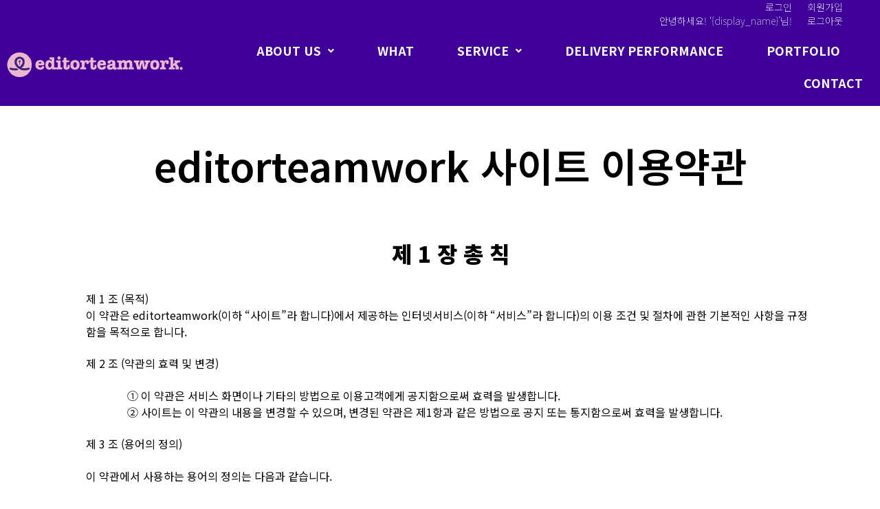

--- FILE ---
content_type: text/html; charset=UTF-8
request_url: https://editorteamwork.com/terms_of_use/
body_size: 87839
content:
<!DOCTYPE html>
<html lang="ko-KR">
<head>
	<meta charset="UTF-8">
		<title>Terms of Use &#8211; editorteamwork</title>
<link rel='dns-prefetch' href='//fonts.googleapis.com' />
<link rel='dns-prefetch' href='//s.w.org' />
<link rel="alternate" type="application/rss+xml" title="editorteamwork &raquo; 피드" href="https://editorteamwork.com/feed/" />
<link rel="alternate" type="application/rss+xml" title="editorteamwork &raquo; 댓글 피드" href="https://editorteamwork.com/comments/feed/" />
		<script type="text/javascript">
			window._wpemojiSettings = {"baseUrl":"https:\/\/s.w.org\/images\/core\/emoji\/13.0.1\/72x72\/","ext":".png","svgUrl":"https:\/\/s.w.org\/images\/core\/emoji\/13.0.1\/svg\/","svgExt":".svg","source":{"concatemoji":"https:\/\/editorteamwork.com\/wp-includes\/js\/wp-emoji-release.min.js?ver=5.6.10"}};
			!function(e,a,t){var n,r,o,i=a.createElement("canvas"),p=i.getContext&&i.getContext("2d");function s(e,t){var a=String.fromCharCode;p.clearRect(0,0,i.width,i.height),p.fillText(a.apply(this,e),0,0);e=i.toDataURL();return p.clearRect(0,0,i.width,i.height),p.fillText(a.apply(this,t),0,0),e===i.toDataURL()}function c(e){var t=a.createElement("script");t.src=e,t.defer=t.type="text/javascript",a.getElementsByTagName("head")[0].appendChild(t)}for(o=Array("flag","emoji"),t.supports={everything:!0,everythingExceptFlag:!0},r=0;r<o.length;r++)t.supports[o[r]]=function(e){if(!p||!p.fillText)return!1;switch(p.textBaseline="top",p.font="600 32px Arial",e){case"flag":return s([127987,65039,8205,9895,65039],[127987,65039,8203,9895,65039])?!1:!s([55356,56826,55356,56819],[55356,56826,8203,55356,56819])&&!s([55356,57332,56128,56423,56128,56418,56128,56421,56128,56430,56128,56423,56128,56447],[55356,57332,8203,56128,56423,8203,56128,56418,8203,56128,56421,8203,56128,56430,8203,56128,56423,8203,56128,56447]);case"emoji":return!s([55357,56424,8205,55356,57212],[55357,56424,8203,55356,57212])}return!1}(o[r]),t.supports.everything=t.supports.everything&&t.supports[o[r]],"flag"!==o[r]&&(t.supports.everythingExceptFlag=t.supports.everythingExceptFlag&&t.supports[o[r]]);t.supports.everythingExceptFlag=t.supports.everythingExceptFlag&&!t.supports.flag,t.DOMReady=!1,t.readyCallback=function(){t.DOMReady=!0},t.supports.everything||(n=function(){t.readyCallback()},a.addEventListener?(a.addEventListener("DOMContentLoaded",n,!1),e.addEventListener("load",n,!1)):(e.attachEvent("onload",n),a.attachEvent("onreadystatechange",function(){"complete"===a.readyState&&t.readyCallback()})),(n=t.source||{}).concatemoji?c(n.concatemoji):n.wpemoji&&n.twemoji&&(c(n.twemoji),c(n.wpemoji)))}(window,document,window._wpemojiSettings);
		</script>
		<style type="text/css">
img.wp-smiley,
img.emoji {
	display: inline !important;
	border: none !important;
	box-shadow: none !important;
	height: 1em !important;
	width: 1em !important;
	margin: 0 .07em !important;
	vertical-align: -0.1em !important;
	background: none !important;
	padding: 0 !important;
}
</style>
	<link rel='stylesheet' id='valmiki-default-fonts-css'  href='//fonts.googleapis.com/css?family=Muli:200,200italic,300,300italic,regular,italic,600,600italic,700,700italic,800,800italic,900,900italic' type='text/css' media='all' />
<link rel='stylesheet' id='hfe-widgets-style-css'  href='https://editorteamwork.com/wp-content/plugins/header-footer-elementor/inc/widgets-css/frontend.css?ver=1.6.37' type='text/css' media='all' />
<link rel='stylesheet' id='wp-block-library-css'  href='https://editorteamwork.com/wp-includes/css/dist/block-library/style.min.css?ver=5.6.10' type='text/css' media='all' />
<link rel='stylesheet' id='hfe-style-css'  href='https://editorteamwork.com/wp-content/plugins/header-footer-elementor/assets/css/header-footer-elementor.css?ver=1.6.37' type='text/css' media='all' />
<link rel='stylesheet' id='elementor-icons-css'  href='https://editorteamwork.com/wp-content/plugins/elementor/assets/lib/eicons/css/elementor-icons.min.css?ver=5.18.0' type='text/css' media='all' />
<link rel='stylesheet' id='elementor-frontend-legacy-css'  href='https://editorteamwork.com/wp-content/plugins/elementor/assets/css/frontend-legacy.min.css?ver=3.11.5' type='text/css' media='all' />
<link rel='stylesheet' id='elementor-frontend-css'  href='https://editorteamwork.com/wp-content/plugins/elementor/assets/css/frontend.min.css?ver=3.11.5' type='text/css' media='all' />
<link rel='stylesheet' id='swiper-css'  href='https://editorteamwork.com/wp-content/plugins/elementor/assets/lib/swiper/css/swiper.min.css?ver=5.3.6' type='text/css' media='all' />
<link rel='stylesheet' id='elementor-post-1771-css'  href='https://editorteamwork.com/wp-content/uploads/elementor/css/post-1771.css?ver=1678791362' type='text/css' media='all' />
<link rel='stylesheet' id='font-awesome-5-all-css'  href='https://editorteamwork.com/wp-content/plugins/elementor/assets/lib/font-awesome/css/all.min.css?ver=3.11.5' type='text/css' media='all' />
<link rel='stylesheet' id='font-awesome-4-shim-css'  href='https://editorteamwork.com/wp-content/plugins/elementor/assets/lib/font-awesome/css/v4-shims.min.css?ver=3.11.5' type='text/css' media='all' />
<link rel='stylesheet' id='elementor-post-3845-css'  href='https://editorteamwork.com/wp-content/uploads/elementor/css/post-3845.css?ver=1679872000' type='text/css' media='all' />
<link rel='stylesheet' id='valmiki-style-grid-css'  href='https://editorteamwork.com/wp-content/themes/valmiki.1.0.0/valmiki/css/unsemantic-grid.min.css?ver=1.0.0' type='text/css' media='all' />
<link rel='stylesheet' id='valmiki-style-css'  href='https://editorteamwork.com/wp-content/themes/valmiki.1.0.0/valmiki/style.min.css?ver=1.0.0' type='text/css' media='all' />
<style id='valmiki-style-inline-css' type='text/css'>
body{color:#595959;}.valmiki-side-padding-inside{background-color:#5223b7;}.valmiki-side-left-cover,.valmiki-side-right-cover{background-color:#ffffff;}a, a:visited{color:#ffffff;text-decoration:none;}a:hover, a:focus, a:active{color:#3e0099;text-decoration:none;}body .grid-container{max-width:1280px;}body, button, input, select, textarea{font-weight:100;}body{line-height:1.5;}p{margin-bottom:1.4em;}.main-navigation .main-nav ul ul li a{font-size:15px;}@media (max-width:768px){.main-title{font-size:25px;}h1{font-size:30px;}h2{font-size:25px;}}.top-bar{background-color:#ffffff;color:#000000;}.top-bar a,.top-bar a:visited{color:#000000;}.top-bar a:hover{color:#555555;}.site-header, .transparent-header.nav-below-header .site-header{background-color:#000000;}.main-title a,.main-title a:hover,.main-title a:visited{color:#ffffff;}.site-description{color:#ffffff;}.main-navigation,.main-navigation ul ul,.transparent-header .main-navigation.is_stuck{background-color:#000000;}.main-navigation .main-nav ul li a,.menu-toggle{color:#ffffff;}.main-navigation .main-nav ul li:hover > a,.main-navigation .main-nav ul li:focus > a, .main-navigation .main-nav ul li.sfHover > a{color:#dddddd;}button.menu-toggle:hover,button.menu-toggle:focus,.main-navigation .mobile-bar-items a,.main-navigation .mobile-bar-items a:hover,.main-navigation .mobile-bar-items a:focus{color:#ffffff;}.inside-navigation .search-form input[type="search"]:focus{color:#dddddd;}.main-navigation ul ul{background-color:#ffffff;}.main-navigation .main-nav ul ul li a{color:#000000;}.main-navigation .main-nav ul ul li:hover > a,.main-navigation .main-nav ul ul li:focus > a,.main-navigation .main-nav ul ul li.sfHover > a{color:#333333;}.page-header-blog,.page-header-blog-corner{background-color:#000000;}.page-header-blog-content h2{color:#ffffff;}.page-header-blog-content h2 strong{background-color:#ffffff;color:#000000;}.page-header-blog-content p{color:#dddddd;}.page-header-blog-content .button{color:#000000;}.page-header-blog-content .button{background-color:#ffffff;}.page-header-blog-content .button:hover{color:#000000;}.page-header-blog-content .button:hover{background-color:#dddddd;}.footer-widgets{color:#dddddd;background-color:#000000;}.footer-widgets h1,.footer-widgets h2,.footer-widgets h3{color:#dddddd;}.footer-widgets a,.footer-widgets a:visited{color:#ffffff;}.footer-widgets a:hover{color:#dddddd;}.footer-widgets .widget-title{color:#ffffff;}.site-info{color:#333333;background-color:#ffffff;}.site-info a,.site-info a:visited{color:#000000;}.site-info a:hover{color:#333333;}input[type="text"],input[type="email"],input[type="url"],input[type="password"],input[type="search"],input[type="tel"],input[type="number"],textarea,select{color:#555555;background-color:#fafafa;border-color:#cccccc;}input[type="text"]:focus,input[type="email"]:focus,input[type="url"]:focus,input[type="password"]:focus,input[type="search"]:focus,input[type="tel"]:focus,input[type="number"]:focus,textarea:focus,select:focus{color:#555555;background-color:#ffffff;border-color:#bfbfbf;}button,html input[type="button"],input[type="reset"],input[type="submit"],a.button,a.button:visited{color:#000000;background-color:#ffffff;}button:hover,html input[type="button"]:hover,input[type="reset"]:hover,input[type="submit"]:hover,a.button:hover,button:focus,html input[type="button"]:focus,input[type="reset"]:focus,input[type="submit"]:focus,a.button:focus{color:#000000;background-color:#dddddd;}.valmiki-back-to-top,.valmiki-back-to-top:visited{background-color:rgba(0,0,0,0.7);color:#ffffff;}.valmiki-back-to-top:hover,.valmiki-back-to-top:focus{background-color:#000000;color:#ffffff;}.valmiki-side-left-content .valmiki-side-left-socials ul,.valmiki-side-left-content .valmiki-side-left-text{color:#000000;background-color:#ffffff;}.valmiki-side-left-content a{color:#000000;}.valmiki-side-left-content a:hover{color:#555555;}@media (min-width:768px){.transparent-header .site-header{width:calc(100% - 30px - 0px) !important;}}@media (max-width:768px){.separate-containers .inside-article, .separate-containers .comments-area, .separate-containers .page-header, .separate-containers .paging-navigation, .one-container .site-content, .inside-page-header{padding:15px;}}.nav-float-right .is_stuck.main-navigation{width:calc(100% - 30px - 0px) !important;}@media (max-width:768px){body{padding:0px;}}.main-navigation ul ul{top:auto;}.inside-navigation .search-form, .inside-navigation .search-form input{height:100%;}.rtl .menu-item-has-children .dropdown-menu-toggle{padding-left:9px;}.rtl .main-navigation .main-nav ul li.menu-item-has-children > a{padding-right:9px;}
</style>
<link rel='stylesheet' id='valmiki-mobile-style-css'  href='https://editorteamwork.com/wp-content/themes/valmiki.1.0.0/valmiki/css/mobile.min.css?ver=1.0.0' type='text/css' media='all' />
<link rel='stylesheet' id='font-awesome-css'  href='https://editorteamwork.com/wp-content/plugins/elementor/assets/lib/font-awesome/css/font-awesome.min.css?ver=4.7.0' type='text/css' media='all' />
<link rel='stylesheet' id='google-fonts-1-css'  href='https://fonts.googleapis.com/css?family=Roboto%3A100%2C100italic%2C200%2C200italic%2C300%2C300italic%2C400%2C400italic%2C500%2C500italic%2C600%2C600italic%2C700%2C700italic%2C800%2C800italic%2C900%2C900italic%7CRoboto+Slab%3A100%2C100italic%2C200%2C200italic%2C300%2C300italic%2C400%2C400italic%2C500%2C500italic%2C600%2C600italic%2C700%2C700italic%2C800%2C800italic%2C900%2C900italic%7CNoto+Sans+KR%3A100%2C100italic%2C200%2C200italic%2C300%2C300italic%2C400%2C400italic%2C500%2C500italic%2C600%2C600italic%2C700%2C700italic%2C800%2C800italic%2C900%2C900italic&#038;display=auto&#038;ver=5.6.10' type='text/css' media='all' />
<link rel='stylesheet' id='elementor-icons-shared-0-css'  href='https://editorteamwork.com/wp-content/plugins/elementor/assets/lib/font-awesome/css/fontawesome.min.css?ver=5.15.3' type='text/css' media='all' />
<link rel='stylesheet' id='elementor-icons-fa-solid-css'  href='https://editorteamwork.com/wp-content/plugins/elementor/assets/lib/font-awesome/css/solid.min.css?ver=5.15.3' type='text/css' media='all' />
<link rel='stylesheet' id='elementor-icons-fa-regular-css'  href='https://editorteamwork.com/wp-content/plugins/elementor/assets/lib/font-awesome/css/regular.min.css?ver=5.15.3' type='text/css' media='all' />
<link rel='stylesheet' id='elementor-icons-fa-brands-css'  href='https://editorteamwork.com/wp-content/plugins/elementor/assets/lib/font-awesome/css/brands.min.css?ver=5.15.3' type='text/css' media='all' />
<link rel="preconnect" href="https://fonts.gstatic.com/" crossorigin><!--n2css--><script type='text/javascript' src='https://editorteamwork.com/wp-content/plugins/elementor/assets/lib/font-awesome/js/v4-shims.min.js?ver=3.11.5' id='font-awesome-4-shim-js'></script>
<script type='text/javascript' src='https://editorteamwork.com/wp-includes/js/jquery/jquery.min.js?ver=3.5.1' id='jquery-core-js'></script>
<script type='text/javascript' src='https://editorteamwork.com/wp-includes/js/jquery/jquery-migrate.min.js?ver=3.3.2' id='jquery-migrate-js'></script>
<link rel="https://api.w.org/" href="https://editorteamwork.com/wp-json/" /><link rel="alternate" type="application/json" href="https://editorteamwork.com/wp-json/wp/v2/pages/3845" /><link rel="EditURI" type="application/rsd+xml" title="RSD" href="https://editorteamwork.com/xmlrpc.php?rsd" />
<link rel="wlwmanifest" type="application/wlwmanifest+xml" href="https://editorteamwork.com/wp-includes/wlwmanifest.xml" /> 
<meta name="generator" content="WordPress 5.6.10" />
<link rel="canonical" href="https://editorteamwork.com/terms_of_use/" />
<link rel='shortlink' href='https://editorteamwork.com/?p=3845' />
<link rel="alternate" type="application/json+oembed" href="https://editorteamwork.com/wp-json/oembed/1.0/embed?url=https%3A%2F%2Feditorteamwork.com%2Fterms_of_use%2F" />
<link rel="alternate" type="text/xml+oembed" href="https://editorteamwork.com/wp-json/oembed/1.0/embed?url=https%3A%2F%2Feditorteamwork.com%2Fterms_of_use%2F&#038;format=xml" />
<meta name="viewport" content="width=device-width, initial-scale=1"><meta name="generator" content="Elementor 3.11.5; settings: css_print_method-external, google_font-enabled, font_display-auto">
<link rel="icon" href="https://editorteamwork.com/wp-content/uploads/2020/07/파비콘-원.png" sizes="32x32" />
<link rel="icon" href="https://editorteamwork.com/wp-content/uploads/2020/07/파비콘-원.png" sizes="192x192" />
<link rel="apple-touch-icon" href="https://editorteamwork.com/wp-content/uploads/2020/07/파비콘-원.png" />
<meta name="msapplication-TileImage" content="https://editorteamwork.com/wp-content/uploads/2020/07/파비콘-원.png" />
		<style type="text/css" id="wp-custom-css">
			.valmiki-side-padding-inside {min-height:1400px;}
.article-holder
{position:relative;}
.article-holder .entry-header 
{position:absolute; top:5%; left:10%}
.entry-content p {margin-bottom:30px}
.post-image img
{max-height:880px;}
.elementor-266 .elementor-element.elementor-element-13f5135 > .elementor-widget-container{padding:0;}
.entry-title {/*font-family:"Noto Sans KR";*/ font-size:78px; color:#fff; font-weight:900; text-align:center;}
@media (max-width: 768px){
h1 {
    font-size: 42px !important;
	}
	.wp-block-embed__wrapper iframe{
		width:100% !important;
	}
	.copyright{
		padding:50px 0;
	}
}
.wp-block-image.is-resized{display:block; text-align:center;}/*Y-KaNo Labs - blog post image resizing problem in I.E Browser */		</style>
			<meta name="viewport" content="width=device-width, initial-scale=1.0, viewport-fit=cover" /></head>
<body class="page-template page-template-elementor_canvas page page-id-3845 wp-custom-logo ehf-template-valmiki.1.0.0/valmiki ehf-stylesheet-valmiki.1.0.0/valmiki  no-sidebar nav-float-right fluid-header separate-containers active-footer-widgets-0 nav-aligned-right header-aligned-left dropdown-hover elementor-default elementor-template-canvas elementor-kit-1771 elementor-page elementor-page-3845">
			<div data-elementor-type="wp-page" data-elementor-id="3845" class="elementor elementor-3845">
						<div class="elementor-inner">
				<div class="elementor-section-wrap">
									<section class="elementor-section elementor-top-section elementor-element elementor-element-78bc84e9 elementor-hidden-desktop elementor-section-height-min-height elementor-section-stretched elementor-section-boxed elementor-section-height-default elementor-section-items-middle" data-id="78bc84e9" data-element_type="section" data-settings="{&quot;background_background&quot;:&quot;classic&quot;,&quot;stretch_section&quot;:&quot;section-stretched&quot;}">
						<div class="elementor-container elementor-column-gap-default">
							<div class="elementor-row">
					<div class="elementor-column elementor-col-33 elementor-top-column elementor-element elementor-element-67e588cb" data-id="67e588cb" data-element_type="column">
			<div class="elementor-column-wrap elementor-element-populated">
							<div class="elementor-widget-wrap">
						<div class="elementor-element elementor-element-2391b5ae hfe-link-redirect-self_link hfe-menu-item-flex-start hfe-menu-item-space-between hfe-submenu-icon-arrow elementor-widget elementor-widget-navigation-menu" data-id="2391b5ae" data-element_type="widget" data-settings="{&quot;menu_space_between&quot;:{&quot;unit&quot;:&quot;px&quot;,&quot;size&quot;:33,&quot;sizes&quot;:[]},&quot;toggle_size&quot;:{&quot;unit&quot;:&quot;px&quot;,&quot;size&quot;:15,&quot;sizes&quot;:[]},&quot;padding_horizontal_dropdown_item&quot;:{&quot;unit&quot;:&quot;px&quot;,&quot;size&quot;:30,&quot;sizes&quot;:[]},&quot;hamburger_align_tablet&quot;:&quot;right&quot;,&quot;hamburger_menu_align_tablet&quot;:&quot;flex-start&quot;,&quot;toggle_size_mobile&quot;:{&quot;unit&quot;:&quot;px&quot;,&quot;size&quot;:22,&quot;sizes&quot;:[]},&quot;hamburger_align&quot;:&quot;center&quot;,&quot;hamburger_menu_align&quot;:&quot;space-between&quot;,&quot;width_flyout_menu_item&quot;:{&quot;unit&quot;:&quot;px&quot;,&quot;size&quot;:300,&quot;sizes&quot;:[]},&quot;width_flyout_menu_item_tablet&quot;:{&quot;unit&quot;:&quot;px&quot;,&quot;size&quot;:&quot;&quot;,&quot;sizes&quot;:[]},&quot;width_flyout_menu_item_mobile&quot;:{&quot;unit&quot;:&quot;px&quot;,&quot;size&quot;:&quot;&quot;,&quot;sizes&quot;:[]},&quot;padding_flyout_menu_item&quot;:{&quot;unit&quot;:&quot;px&quot;,&quot;size&quot;:30,&quot;sizes&quot;:[]},&quot;padding_flyout_menu_item_tablet&quot;:{&quot;unit&quot;:&quot;px&quot;,&quot;size&quot;:&quot;&quot;,&quot;sizes&quot;:[]},&quot;padding_flyout_menu_item_mobile&quot;:{&quot;unit&quot;:&quot;px&quot;,&quot;size&quot;:&quot;&quot;,&quot;sizes&quot;:[]},&quot;padding_horizontal_menu_item&quot;:{&quot;unit&quot;:&quot;px&quot;,&quot;size&quot;:15,&quot;sizes&quot;:[]},&quot;padding_horizontal_menu_item_tablet&quot;:{&quot;unit&quot;:&quot;px&quot;,&quot;size&quot;:&quot;&quot;,&quot;sizes&quot;:[]},&quot;padding_horizontal_menu_item_mobile&quot;:{&quot;unit&quot;:&quot;px&quot;,&quot;size&quot;:&quot;&quot;,&quot;sizes&quot;:[]},&quot;padding_vertical_menu_item&quot;:{&quot;unit&quot;:&quot;px&quot;,&quot;size&quot;:15,&quot;sizes&quot;:[]},&quot;padding_vertical_menu_item_tablet&quot;:{&quot;unit&quot;:&quot;px&quot;,&quot;size&quot;:&quot;&quot;,&quot;sizes&quot;:[]},&quot;padding_vertical_menu_item_mobile&quot;:{&quot;unit&quot;:&quot;px&quot;,&quot;size&quot;:&quot;&quot;,&quot;sizes&quot;:[]},&quot;menu_space_between_tablet&quot;:{&quot;unit&quot;:&quot;px&quot;,&quot;size&quot;:&quot;&quot;,&quot;sizes&quot;:[]},&quot;menu_space_between_mobile&quot;:{&quot;unit&quot;:&quot;px&quot;,&quot;size&quot;:&quot;&quot;,&quot;sizes&quot;:[]},&quot;menu_top_space&quot;:{&quot;unit&quot;:&quot;px&quot;,&quot;size&quot;:&quot;&quot;,&quot;sizes&quot;:[]},&quot;menu_top_space_tablet&quot;:{&quot;unit&quot;:&quot;px&quot;,&quot;size&quot;:&quot;&quot;,&quot;sizes&quot;:[]},&quot;menu_top_space_mobile&quot;:{&quot;unit&quot;:&quot;px&quot;,&quot;size&quot;:&quot;&quot;,&quot;sizes&quot;:[]},&quot;dropdown_border_radius&quot;:{&quot;unit&quot;:&quot;px&quot;,&quot;top&quot;:&quot;&quot;,&quot;right&quot;:&quot;&quot;,&quot;bottom&quot;:&quot;&quot;,&quot;left&quot;:&quot;&quot;,&quot;isLinked&quot;:true},&quot;dropdown_border_radius_tablet&quot;:{&quot;unit&quot;:&quot;px&quot;,&quot;top&quot;:&quot;&quot;,&quot;right&quot;:&quot;&quot;,&quot;bottom&quot;:&quot;&quot;,&quot;left&quot;:&quot;&quot;,&quot;isLinked&quot;:true},&quot;dropdown_border_radius_mobile&quot;:{&quot;unit&quot;:&quot;px&quot;,&quot;top&quot;:&quot;&quot;,&quot;right&quot;:&quot;&quot;,&quot;bottom&quot;:&quot;&quot;,&quot;left&quot;:&quot;&quot;,&quot;isLinked&quot;:true},&quot;padding_horizontal_dropdown_item_tablet&quot;:{&quot;unit&quot;:&quot;px&quot;,&quot;size&quot;:&quot;&quot;,&quot;sizes&quot;:[]},&quot;padding_horizontal_dropdown_item_mobile&quot;:{&quot;unit&quot;:&quot;px&quot;,&quot;size&quot;:&quot;&quot;,&quot;sizes&quot;:[]},&quot;padding_vertical_dropdown_item&quot;:{&quot;unit&quot;:&quot;px&quot;,&quot;size&quot;:15,&quot;sizes&quot;:[]},&quot;padding_vertical_dropdown_item_tablet&quot;:{&quot;unit&quot;:&quot;px&quot;,&quot;size&quot;:&quot;&quot;,&quot;sizes&quot;:[]},&quot;padding_vertical_dropdown_item_mobile&quot;:{&quot;unit&quot;:&quot;px&quot;,&quot;size&quot;:&quot;&quot;,&quot;sizes&quot;:[]},&quot;toggle_size_tablet&quot;:{&quot;unit&quot;:&quot;px&quot;,&quot;size&quot;:&quot;&quot;,&quot;sizes&quot;:[]},&quot;toggle_border_width&quot;:{&quot;unit&quot;:&quot;px&quot;,&quot;size&quot;:&quot;&quot;,&quot;sizes&quot;:[]},&quot;toggle_border_width_tablet&quot;:{&quot;unit&quot;:&quot;px&quot;,&quot;size&quot;:&quot;&quot;,&quot;sizes&quot;:[]},&quot;toggle_border_width_mobile&quot;:{&quot;unit&quot;:&quot;px&quot;,&quot;size&quot;:&quot;&quot;,&quot;sizes&quot;:[]},&quot;toggle_border_radius&quot;:{&quot;unit&quot;:&quot;px&quot;,&quot;size&quot;:&quot;&quot;,&quot;sizes&quot;:[]},&quot;toggle_border_radius_tablet&quot;:{&quot;unit&quot;:&quot;px&quot;,&quot;size&quot;:&quot;&quot;,&quot;sizes&quot;:[]},&quot;toggle_border_radius_mobile&quot;:{&quot;unit&quot;:&quot;px&quot;,&quot;size&quot;:&quot;&quot;,&quot;sizes&quot;:[]},&quot;close_flyout_size&quot;:{&quot;unit&quot;:&quot;px&quot;,&quot;size&quot;:&quot;&quot;,&quot;sizes&quot;:[]},&quot;close_flyout_size_tablet&quot;:{&quot;unit&quot;:&quot;px&quot;,&quot;size&quot;:&quot;&quot;,&quot;sizes&quot;:[]},&quot;close_flyout_size_mobile&quot;:{&quot;unit&quot;:&quot;px&quot;,&quot;size&quot;:&quot;&quot;,&quot;sizes&quot;:[]}}" data-widget_type="navigation-menu.default">
				<div class="elementor-widget-container">
						<div class="hfe-nav-menu__toggle elementor-clickable hfe-flyout-trigger" tabindex="0">
					<div class="hfe-nav-menu-icon">
						<i aria-hidden="true" tabindex="0" class="fas fa-bars"></i>					</div>
				</div>
			<div class="hfe-flyout-wrapper" >
				<div class="hfe-flyout-overlay elementor-clickable"></div>
				<div class="hfe-flyout-container">
					<div id="hfe-flyout-content-id-2391b5ae" class="hfe-side hfe-flyout-left hfe-flyout-open" data-layout="left" data-flyout-type="push">
						<div class="hfe-flyout-content push">
							<nav >
								<ul id="menu-1-2391b5ae" class="hfe-nav-menu"><li id="menu-item-5320" class="menu-item menu-item-type-post_type menu-item-object-page menu-item-has-children parent hfe-has-submenu hfe-creative-menu"><div class="hfe-has-submenu-container"><a href="https://editorteamwork.com/about-us-2/" class = "hfe-menu-item">ABOUT US<span class='hfe-menu-toggle sub-arrow hfe-menu-child-0'><i class='fa'></i></span></a></div>
<ul class="sub-menu">
	<li id="menu-item-6707" class="menu-item menu-item-type-custom menu-item-object-custom hfe-creative-menu"><a href="https://editorteamwork.com/about-us-2/" class = "hfe-sub-menu-item">Work</a></li>
	<li id="menu-item-6666" class="menu-item menu-item-type-post_type menu-item-object-page hfe-creative-menu"><a href="https://editorteamwork.com/history/" class = "hfe-sub-menu-item">History</a></li>
</ul>
</li>
<li id="menu-item-5410" class="menu-item menu-item-type-post_type menu-item-object-page parent hfe-creative-menu"><a href="https://editorteamwork.com/what/" class = "hfe-menu-item">WHAT</a></li>
<li id="menu-item-4901" class="menu-item menu-item-type-custom menu-item-object-custom menu-item-has-children parent hfe-has-submenu hfe-creative-menu"><div class="hfe-has-submenu-container"><a href="https://editorteamwork.com/editorteamwork-service/" class = "hfe-menu-item">SERVICE<span class='hfe-menu-toggle sub-arrow hfe-menu-child-0'><i class='fa'></i></span></a></div>
<ul class="sub-menu">
	<li id="menu-item-7793" class="menu-item menu-item-type-custom menu-item-object-custom hfe-creative-menu"><a href="https://editorteamwork.com/editorteamwork-service/" class = "hfe-sub-menu-item">서비스</a></li>
	<li id="menu-item-7792" class="menu-item menu-item-type-custom menu-item-object-custom hfe-creative-menu"><a href="https://editorteamwork.com/sales-support/" class = "hfe-sub-menu-item">판로지원</a></li>
</ul>
</li>
<li id="menu-item-6975" class="menu-item menu-item-type-post_type menu-item-object-page parent hfe-creative-menu"><a href="https://editorteamwork.com/delivery-performance/" class = "hfe-menu-item">DELIVERY PERFORMANCE</a></li>
<li id="menu-item-7569" class="menu-item menu-item-type-post_type menu-item-object-page parent hfe-creative-menu"><a href="https://editorteamwork.com/portfolio/" class = "hfe-menu-item">PORTFOLIO</a></li>
<li id="menu-item-5321" class="menu-item menu-item-type-post_type menu-item-object-page parent hfe-creative-menu"><a href="https://editorteamwork.com/contact/" class = "hfe-menu-item">CONTACT</a></li>
</ul>							</nav>
							<div class="elementor-clickable hfe-flyout-close" tabindex="0">
								<i aria-hidden="true" tabindex="0" class="far fa-window-close"></i>							</div>
						</div>
					</div>
				</div>
			</div>
					</div>
				</div>
						</div>
					</div>
		</div>
				<div class="elementor-column elementor-col-33 elementor-top-column elementor-element elementor-element-7c4be692" data-id="7c4be692" data-element_type="column">
			<div class="elementor-column-wrap elementor-element-populated">
							<div class="elementor-widget-wrap">
						<div class="elementor-element elementor-element-dfda679 elementor-widget elementor-widget-site-logo" data-id="dfda679" data-element_type="widget" data-settings="{&quot;align&quot;:&quot;left&quot;,&quot;align_mobile&quot;:&quot;center&quot;,&quot;align_tablet&quot;:&quot;center&quot;,&quot;width&quot;:{&quot;unit&quot;:&quot;%&quot;,&quot;size&quot;:&quot;&quot;,&quot;sizes&quot;:[]},&quot;width_tablet&quot;:{&quot;unit&quot;:&quot;%&quot;,&quot;size&quot;:&quot;&quot;,&quot;sizes&quot;:[]},&quot;width_mobile&quot;:{&quot;unit&quot;:&quot;%&quot;,&quot;size&quot;:&quot;&quot;,&quot;sizes&quot;:[]},&quot;space&quot;:{&quot;unit&quot;:&quot;%&quot;,&quot;size&quot;:&quot;&quot;,&quot;sizes&quot;:[]},&quot;space_tablet&quot;:{&quot;unit&quot;:&quot;%&quot;,&quot;size&quot;:&quot;&quot;,&quot;sizes&quot;:[]},&quot;space_mobile&quot;:{&quot;unit&quot;:&quot;%&quot;,&quot;size&quot;:&quot;&quot;,&quot;sizes&quot;:[]},&quot;image_border_radius&quot;:{&quot;unit&quot;:&quot;px&quot;,&quot;top&quot;:&quot;&quot;,&quot;right&quot;:&quot;&quot;,&quot;bottom&quot;:&quot;&quot;,&quot;left&quot;:&quot;&quot;,&quot;isLinked&quot;:true},&quot;image_border_radius_tablet&quot;:{&quot;unit&quot;:&quot;px&quot;,&quot;top&quot;:&quot;&quot;,&quot;right&quot;:&quot;&quot;,&quot;bottom&quot;:&quot;&quot;,&quot;left&quot;:&quot;&quot;,&quot;isLinked&quot;:true},&quot;image_border_radius_mobile&quot;:{&quot;unit&quot;:&quot;px&quot;,&quot;top&quot;:&quot;&quot;,&quot;right&quot;:&quot;&quot;,&quot;bottom&quot;:&quot;&quot;,&quot;left&quot;:&quot;&quot;,&quot;isLinked&quot;:true},&quot;caption_padding&quot;:{&quot;unit&quot;:&quot;px&quot;,&quot;top&quot;:&quot;&quot;,&quot;right&quot;:&quot;&quot;,&quot;bottom&quot;:&quot;&quot;,&quot;left&quot;:&quot;&quot;,&quot;isLinked&quot;:true},&quot;caption_padding_tablet&quot;:{&quot;unit&quot;:&quot;px&quot;,&quot;top&quot;:&quot;&quot;,&quot;right&quot;:&quot;&quot;,&quot;bottom&quot;:&quot;&quot;,&quot;left&quot;:&quot;&quot;,&quot;isLinked&quot;:true},&quot;caption_padding_mobile&quot;:{&quot;unit&quot;:&quot;px&quot;,&quot;top&quot;:&quot;&quot;,&quot;right&quot;:&quot;&quot;,&quot;bottom&quot;:&quot;&quot;,&quot;left&quot;:&quot;&quot;,&quot;isLinked&quot;:true},&quot;caption_space&quot;:{&quot;unit&quot;:&quot;px&quot;,&quot;size&quot;:0,&quot;sizes&quot;:[]},&quot;caption_space_tablet&quot;:{&quot;unit&quot;:&quot;px&quot;,&quot;size&quot;:&quot;&quot;,&quot;sizes&quot;:[]},&quot;caption_space_mobile&quot;:{&quot;unit&quot;:&quot;px&quot;,&quot;size&quot;:&quot;&quot;,&quot;sizes&quot;:[]}}" data-widget_type="site-logo.default">
				<div class="elementor-widget-container">
					<div class="hfe-site-logo">
													<a data-elementor-open-lightbox=""  class='elementor-clickable' href="https://editorteamwork.com">
							<div class="hfe-site-logo-set">           
				<div class="hfe-site-logo-container">
									<img class="hfe-site-logo-img elementor-animation-"  src="https://editorteamwork.com/wp-content/uploads/2020/07/ediorteamwork-로고-분홍리사이즈.png" alt="ediorteamwork-로고-분홍리사이즈"/>
				</div>
			</div>
							</a>
						</div>  
					</div>
				</div>
						</div>
					</div>
		</div>
				<div class="elementor-column elementor-col-33 elementor-top-column elementor-element elementor-element-7845255c" data-id="7845255c" data-element_type="column">
			<div class="elementor-column-wrap elementor-element-populated">
							<div class="elementor-widget-wrap">
						<div class="elementor-element elementor-element-44db7b52 hfe-menu-item-center hfe-submenu-icon-classic hfe-link-redirect-self_link elementor-widget elementor-widget-navigation-menu" data-id="44db7b52" data-element_type="widget" data-settings="{&quot;hamburger_menu_align&quot;:&quot;center&quot;,&quot;hamburger_align_mobile&quot;:&quot;right&quot;,&quot;padding_flyout_menu_item_tablet&quot;:{&quot;unit&quot;:&quot;px&quot;,&quot;size&quot;:45,&quot;sizes&quot;:[]},&quot;padding_vertical_menu_item_tablet&quot;:{&quot;unit&quot;:&quot;px&quot;,&quot;size&quot;:21,&quot;sizes&quot;:[]},&quot;menu_space_between_mobile&quot;:{&quot;unit&quot;:&quot;px&quot;,&quot;size&quot;:24,&quot;sizes&quot;:[]},&quot;menu_top_space_tablet&quot;:{&quot;unit&quot;:&quot;px&quot;,&quot;size&quot;:0,&quot;sizes&quot;:[]},&quot;menu_top_space_mobile&quot;:{&quot;unit&quot;:&quot;px&quot;,&quot;size&quot;:52,&quot;sizes&quot;:[]},&quot;hamburger_align&quot;:&quot;center&quot;,&quot;width_flyout_menu_item&quot;:{&quot;unit&quot;:&quot;px&quot;,&quot;size&quot;:300,&quot;sizes&quot;:[]},&quot;width_flyout_menu_item_tablet&quot;:{&quot;unit&quot;:&quot;px&quot;,&quot;size&quot;:&quot;&quot;,&quot;sizes&quot;:[]},&quot;width_flyout_menu_item_mobile&quot;:{&quot;unit&quot;:&quot;px&quot;,&quot;size&quot;:&quot;&quot;,&quot;sizes&quot;:[]},&quot;padding_flyout_menu_item&quot;:{&quot;unit&quot;:&quot;px&quot;,&quot;size&quot;:30,&quot;sizes&quot;:[]},&quot;padding_flyout_menu_item_mobile&quot;:{&quot;unit&quot;:&quot;px&quot;,&quot;size&quot;:&quot;&quot;,&quot;sizes&quot;:[]},&quot;padding_horizontal_menu_item&quot;:{&quot;unit&quot;:&quot;px&quot;,&quot;size&quot;:15,&quot;sizes&quot;:[]},&quot;padding_horizontal_menu_item_tablet&quot;:{&quot;unit&quot;:&quot;px&quot;,&quot;size&quot;:&quot;&quot;,&quot;sizes&quot;:[]},&quot;padding_horizontal_menu_item_mobile&quot;:{&quot;unit&quot;:&quot;px&quot;,&quot;size&quot;:&quot;&quot;,&quot;sizes&quot;:[]},&quot;padding_vertical_menu_item&quot;:{&quot;unit&quot;:&quot;px&quot;,&quot;size&quot;:15,&quot;sizes&quot;:[]},&quot;padding_vertical_menu_item_mobile&quot;:{&quot;unit&quot;:&quot;px&quot;,&quot;size&quot;:&quot;&quot;,&quot;sizes&quot;:[]},&quot;menu_space_between&quot;:{&quot;unit&quot;:&quot;px&quot;,&quot;size&quot;:&quot;&quot;,&quot;sizes&quot;:[]},&quot;menu_space_between_tablet&quot;:{&quot;unit&quot;:&quot;px&quot;,&quot;size&quot;:&quot;&quot;,&quot;sizes&quot;:[]},&quot;menu_top_space&quot;:{&quot;unit&quot;:&quot;px&quot;,&quot;size&quot;:&quot;&quot;,&quot;sizes&quot;:[]},&quot;dropdown_border_radius&quot;:{&quot;unit&quot;:&quot;px&quot;,&quot;top&quot;:&quot;&quot;,&quot;right&quot;:&quot;&quot;,&quot;bottom&quot;:&quot;&quot;,&quot;left&quot;:&quot;&quot;,&quot;isLinked&quot;:true},&quot;dropdown_border_radius_tablet&quot;:{&quot;unit&quot;:&quot;px&quot;,&quot;top&quot;:&quot;&quot;,&quot;right&quot;:&quot;&quot;,&quot;bottom&quot;:&quot;&quot;,&quot;left&quot;:&quot;&quot;,&quot;isLinked&quot;:true},&quot;dropdown_border_radius_mobile&quot;:{&quot;unit&quot;:&quot;px&quot;,&quot;top&quot;:&quot;&quot;,&quot;right&quot;:&quot;&quot;,&quot;bottom&quot;:&quot;&quot;,&quot;left&quot;:&quot;&quot;,&quot;isLinked&quot;:true},&quot;padding_horizontal_dropdown_item&quot;:{&quot;unit&quot;:&quot;px&quot;,&quot;size&quot;:&quot;&quot;,&quot;sizes&quot;:[]},&quot;padding_horizontal_dropdown_item_tablet&quot;:{&quot;unit&quot;:&quot;px&quot;,&quot;size&quot;:&quot;&quot;,&quot;sizes&quot;:[]},&quot;padding_horizontal_dropdown_item_mobile&quot;:{&quot;unit&quot;:&quot;px&quot;,&quot;size&quot;:&quot;&quot;,&quot;sizes&quot;:[]},&quot;padding_vertical_dropdown_item&quot;:{&quot;unit&quot;:&quot;px&quot;,&quot;size&quot;:15,&quot;sizes&quot;:[]},&quot;padding_vertical_dropdown_item_tablet&quot;:{&quot;unit&quot;:&quot;px&quot;,&quot;size&quot;:&quot;&quot;,&quot;sizes&quot;:[]},&quot;padding_vertical_dropdown_item_mobile&quot;:{&quot;unit&quot;:&quot;px&quot;,&quot;size&quot;:&quot;&quot;,&quot;sizes&quot;:[]},&quot;toggle_size&quot;:{&quot;unit&quot;:&quot;px&quot;,&quot;size&quot;:&quot;&quot;,&quot;sizes&quot;:[]},&quot;toggle_size_tablet&quot;:{&quot;unit&quot;:&quot;px&quot;,&quot;size&quot;:&quot;&quot;,&quot;sizes&quot;:[]},&quot;toggle_size_mobile&quot;:{&quot;unit&quot;:&quot;px&quot;,&quot;size&quot;:&quot;&quot;,&quot;sizes&quot;:[]},&quot;toggle_border_width&quot;:{&quot;unit&quot;:&quot;px&quot;,&quot;size&quot;:&quot;&quot;,&quot;sizes&quot;:[]},&quot;toggle_border_width_tablet&quot;:{&quot;unit&quot;:&quot;px&quot;,&quot;size&quot;:&quot;&quot;,&quot;sizes&quot;:[]},&quot;toggle_border_width_mobile&quot;:{&quot;unit&quot;:&quot;px&quot;,&quot;size&quot;:&quot;&quot;,&quot;sizes&quot;:[]},&quot;toggle_border_radius&quot;:{&quot;unit&quot;:&quot;px&quot;,&quot;size&quot;:&quot;&quot;,&quot;sizes&quot;:[]},&quot;toggle_border_radius_tablet&quot;:{&quot;unit&quot;:&quot;px&quot;,&quot;size&quot;:&quot;&quot;,&quot;sizes&quot;:[]},&quot;toggle_border_radius_mobile&quot;:{&quot;unit&quot;:&quot;px&quot;,&quot;size&quot;:&quot;&quot;,&quot;sizes&quot;:[]},&quot;close_flyout_size&quot;:{&quot;unit&quot;:&quot;px&quot;,&quot;size&quot;:&quot;&quot;,&quot;sizes&quot;:[]},&quot;close_flyout_size_tablet&quot;:{&quot;unit&quot;:&quot;px&quot;,&quot;size&quot;:&quot;&quot;,&quot;sizes&quot;:[]},&quot;close_flyout_size_mobile&quot;:{&quot;unit&quot;:&quot;px&quot;,&quot;size&quot;:&quot;&quot;,&quot;sizes&quot;:[]}}" data-widget_type="navigation-menu.default">
				<div class="elementor-widget-container">
						<div class="hfe-nav-menu__toggle elementor-clickable hfe-flyout-trigger" tabindex="0">
					<div class="hfe-nav-menu-icon">
						<i aria-hidden="true" tabindex="0" class="fas fa-sign-in-alt"></i>					</div>
				</div>
			<div class="hfe-flyout-wrapper" >
				<div class="hfe-flyout-overlay elementor-clickable"></div>
				<div class="hfe-flyout-container">
					<div id="hfe-flyout-content-id-44db7b52" class="hfe-side hfe-flyout-right hfe-flyout-open" data-layout="right" data-flyout-type="push">
						<div class="hfe-flyout-content push">
							<nav >
								<ul id="menu-1-44db7b52" class="hfe-nav-menu"><li id="menu-item-6265" class="menu-item menu-item-type-post_type menu-item-object-page parent hfe-creative-menu"><a href="https://editorteamwork.com/login/" class = "hfe-menu-item">로그인</a></li>
<li id="menu-item-6264" class="menu-item menu-item-type-post_type menu-item-object-page parent hfe-creative-menu"><a href="https://editorteamwork.com/signin/" class = "hfe-menu-item">회원가입</a></li>
<li id="menu-item-6259" class="menu-item menu-item-type-post_type menu-item-object-page parent hfe-creative-menu"><a href="https://editorteamwork.com/ultimatemember_account/" class = "hfe-menu-item">안녕하세요! &#8216;{display_name}&#8217;님!</a></li>
<li id="menu-item-6262" class="menu-item menu-item-type-post_type menu-item-object-page parent hfe-creative-menu"><a href="https://editorteamwork.com/imsipage/" class = "hfe-menu-item">로그아웃</a></li>
</ul>							</nav>
							<div class="elementor-clickable hfe-flyout-close" tabindex="0">
								<i aria-hidden="true" tabindex="0" class="far fa-window-close"></i>							</div>
						</div>
					</div>
				</div>
			</div>
					</div>
				</div>
						</div>
					</div>
		</div>
								</div>
					</div>
		</section>
				<section class="elementor-section elementor-top-section elementor-element elementor-element-55d7fb7e elementor-section-stretched elementor-hidden-tablet elementor-hidden-phone elementor-section-boxed elementor-section-height-default elementor-section-height-default" data-id="55d7fb7e" data-element_type="section" data-settings="{&quot;stretch_section&quot;:&quot;section-stretched&quot;,&quot;background_background&quot;:&quot;classic&quot;}">
						<div class="elementor-container elementor-column-gap-no">
							<div class="elementor-row">
					<div class="elementor-column elementor-col-16 elementor-top-column elementor-element elementor-element-4adac1a7" data-id="4adac1a7" data-element_type="column">
			<div class="elementor-column-wrap">
							<div class="elementor-widget-wrap">
								</div>
					</div>
		</div>
				<div class="elementor-column elementor-col-16 elementor-top-column elementor-element elementor-element-3abe9491" data-id="3abe9491" data-element_type="column">
			<div class="elementor-column-wrap">
							<div class="elementor-widget-wrap">
								</div>
					</div>
		</div>
				<div class="elementor-column elementor-col-16 elementor-top-column elementor-element elementor-element-4756b91" data-id="4756b91" data-element_type="column">
			<div class="elementor-column-wrap">
							<div class="elementor-widget-wrap">
								</div>
					</div>
		</div>
				<div class="elementor-column elementor-col-16 elementor-top-column elementor-element elementor-element-73064f8d" data-id="73064f8d" data-element_type="column">
			<div class="elementor-column-wrap">
							<div class="elementor-widget-wrap">
								</div>
					</div>
		</div>
				<div class="elementor-column elementor-col-16 elementor-top-column elementor-element elementor-element-1cc9baaa" data-id="1cc9baaa" data-element_type="column">
			<div class="elementor-column-wrap">
							<div class="elementor-widget-wrap">
								</div>
					</div>
		</div>
				<div class="elementor-column elementor-col-16 elementor-top-column elementor-element elementor-element-2e300b6d elementor-hidden-tablet elementor-hidden-phone" data-id="2e300b6d" data-element_type="column">
			<div class="elementor-column-wrap elementor-element-populated">
							<div class="elementor-widget-wrap">
						<div class="elementor-element elementor-element-4da71113 hfe-nav-menu__align-right hfe-submenu-icon-arrow hfe-submenu-animation-none hfe-link-redirect-child hfe-nav-menu__breakpoint-tablet elementor-widget elementor-widget-navigation-menu" data-id="4da71113" data-element_type="widget" data-settings="{&quot;padding_horizontal_menu_item&quot;:{&quot;unit&quot;:&quot;px&quot;,&quot;size&quot;:11,&quot;sizes&quot;:[]},&quot;padding_vertical_menu_item&quot;:{&quot;unit&quot;:&quot;px&quot;,&quot;size&quot;:3,&quot;sizes&quot;:[]},&quot;padding_horizontal_menu_item_tablet&quot;:{&quot;unit&quot;:&quot;px&quot;,&quot;size&quot;:&quot;&quot;,&quot;sizes&quot;:[]},&quot;padding_horizontal_menu_item_mobile&quot;:{&quot;unit&quot;:&quot;px&quot;,&quot;size&quot;:&quot;&quot;,&quot;sizes&quot;:[]},&quot;padding_vertical_menu_item_tablet&quot;:{&quot;unit&quot;:&quot;px&quot;,&quot;size&quot;:&quot;&quot;,&quot;sizes&quot;:[]},&quot;padding_vertical_menu_item_mobile&quot;:{&quot;unit&quot;:&quot;px&quot;,&quot;size&quot;:&quot;&quot;,&quot;sizes&quot;:[]},&quot;menu_space_between&quot;:{&quot;unit&quot;:&quot;px&quot;,&quot;size&quot;:&quot;&quot;,&quot;sizes&quot;:[]},&quot;menu_space_between_tablet&quot;:{&quot;unit&quot;:&quot;px&quot;,&quot;size&quot;:&quot;&quot;,&quot;sizes&quot;:[]},&quot;menu_space_between_mobile&quot;:{&quot;unit&quot;:&quot;px&quot;,&quot;size&quot;:&quot;&quot;,&quot;sizes&quot;:[]},&quot;menu_row_space&quot;:{&quot;unit&quot;:&quot;px&quot;,&quot;size&quot;:&quot;&quot;,&quot;sizes&quot;:[]},&quot;menu_row_space_tablet&quot;:{&quot;unit&quot;:&quot;px&quot;,&quot;size&quot;:&quot;&quot;,&quot;sizes&quot;:[]},&quot;menu_row_space_mobile&quot;:{&quot;unit&quot;:&quot;px&quot;,&quot;size&quot;:&quot;&quot;,&quot;sizes&quot;:[]},&quot;dropdown_border_radius&quot;:{&quot;unit&quot;:&quot;px&quot;,&quot;top&quot;:&quot;&quot;,&quot;right&quot;:&quot;&quot;,&quot;bottom&quot;:&quot;&quot;,&quot;left&quot;:&quot;&quot;,&quot;isLinked&quot;:true},&quot;dropdown_border_radius_tablet&quot;:{&quot;unit&quot;:&quot;px&quot;,&quot;top&quot;:&quot;&quot;,&quot;right&quot;:&quot;&quot;,&quot;bottom&quot;:&quot;&quot;,&quot;left&quot;:&quot;&quot;,&quot;isLinked&quot;:true},&quot;dropdown_border_radius_mobile&quot;:{&quot;unit&quot;:&quot;px&quot;,&quot;top&quot;:&quot;&quot;,&quot;right&quot;:&quot;&quot;,&quot;bottom&quot;:&quot;&quot;,&quot;left&quot;:&quot;&quot;,&quot;isLinked&quot;:true},&quot;width_dropdown_item&quot;:{&quot;unit&quot;:&quot;px&quot;,&quot;size&quot;:&quot;220&quot;,&quot;sizes&quot;:[]},&quot;width_dropdown_item_tablet&quot;:{&quot;unit&quot;:&quot;px&quot;,&quot;size&quot;:&quot;&quot;,&quot;sizes&quot;:[]},&quot;width_dropdown_item_mobile&quot;:{&quot;unit&quot;:&quot;px&quot;,&quot;size&quot;:&quot;&quot;,&quot;sizes&quot;:[]},&quot;padding_horizontal_dropdown_item&quot;:{&quot;unit&quot;:&quot;px&quot;,&quot;size&quot;:&quot;&quot;,&quot;sizes&quot;:[]},&quot;padding_horizontal_dropdown_item_tablet&quot;:{&quot;unit&quot;:&quot;px&quot;,&quot;size&quot;:&quot;&quot;,&quot;sizes&quot;:[]},&quot;padding_horizontal_dropdown_item_mobile&quot;:{&quot;unit&quot;:&quot;px&quot;,&quot;size&quot;:&quot;&quot;,&quot;sizes&quot;:[]},&quot;padding_vertical_dropdown_item&quot;:{&quot;unit&quot;:&quot;px&quot;,&quot;size&quot;:15,&quot;sizes&quot;:[]},&quot;padding_vertical_dropdown_item_tablet&quot;:{&quot;unit&quot;:&quot;px&quot;,&quot;size&quot;:&quot;&quot;,&quot;sizes&quot;:[]},&quot;padding_vertical_dropdown_item_mobile&quot;:{&quot;unit&quot;:&quot;px&quot;,&quot;size&quot;:&quot;&quot;,&quot;sizes&quot;:[]},&quot;distance_from_menu&quot;:{&quot;unit&quot;:&quot;px&quot;,&quot;size&quot;:&quot;&quot;,&quot;sizes&quot;:[]},&quot;distance_from_menu_tablet&quot;:{&quot;unit&quot;:&quot;px&quot;,&quot;size&quot;:&quot;&quot;,&quot;sizes&quot;:[]},&quot;distance_from_menu_mobile&quot;:{&quot;unit&quot;:&quot;px&quot;,&quot;size&quot;:&quot;&quot;,&quot;sizes&quot;:[]},&quot;toggle_size&quot;:{&quot;unit&quot;:&quot;px&quot;,&quot;size&quot;:&quot;&quot;,&quot;sizes&quot;:[]},&quot;toggle_size_tablet&quot;:{&quot;unit&quot;:&quot;px&quot;,&quot;size&quot;:&quot;&quot;,&quot;sizes&quot;:[]},&quot;toggle_size_mobile&quot;:{&quot;unit&quot;:&quot;px&quot;,&quot;size&quot;:&quot;&quot;,&quot;sizes&quot;:[]},&quot;toggle_border_width&quot;:{&quot;unit&quot;:&quot;px&quot;,&quot;size&quot;:&quot;&quot;,&quot;sizes&quot;:[]},&quot;toggle_border_width_tablet&quot;:{&quot;unit&quot;:&quot;px&quot;,&quot;size&quot;:&quot;&quot;,&quot;sizes&quot;:[]},&quot;toggle_border_width_mobile&quot;:{&quot;unit&quot;:&quot;px&quot;,&quot;size&quot;:&quot;&quot;,&quot;sizes&quot;:[]},&quot;toggle_border_radius&quot;:{&quot;unit&quot;:&quot;px&quot;,&quot;size&quot;:&quot;&quot;,&quot;sizes&quot;:[]},&quot;toggle_border_radius_tablet&quot;:{&quot;unit&quot;:&quot;px&quot;,&quot;size&quot;:&quot;&quot;,&quot;sizes&quot;:[]},&quot;toggle_border_radius_mobile&quot;:{&quot;unit&quot;:&quot;px&quot;,&quot;size&quot;:&quot;&quot;,&quot;sizes&quot;:[]}}" data-widget_type="navigation-menu.default">
				<div class="elementor-widget-container">
						<div class="hfe-nav-menu hfe-layout-horizontal hfe-nav-menu-layout horizontal hfe-pointer__none" data-layout="horizontal">
				<div role="button" class="hfe-nav-menu__toggle elementor-clickable">
					<span class="screen-reader-text">Menu</span>
					<div class="hfe-nav-menu-icon">
						<i aria-hidden="true"  class="fas fa-align-justify"></i>					</div>
				</div>
				<nav class="hfe-nav-menu__layout-horizontal hfe-nav-menu__submenu-arrow" data-toggle-icon="&lt;i aria-hidden=&quot;true&quot; tabindex=&quot;0&quot; class=&quot;fas fa-align-justify&quot;&gt;&lt;/i&gt;" data-close-icon="&lt;i aria-hidden=&quot;true&quot; tabindex=&quot;0&quot; class=&quot;far fa-window-close&quot;&gt;&lt;/i&gt;" data-full-width="">
					<ul id="menu-1-4da71113" class="hfe-nav-menu"><li id="menu-item-6265" class="menu-item menu-item-type-post_type menu-item-object-page parent hfe-creative-menu"><a href="https://editorteamwork.com/login/" class = "hfe-menu-item">로그인</a></li>
<li id="menu-item-6264" class="menu-item menu-item-type-post_type menu-item-object-page parent hfe-creative-menu"><a href="https://editorteamwork.com/signin/" class = "hfe-menu-item">회원가입</a></li>
<li id="menu-item-6259" class="menu-item menu-item-type-post_type menu-item-object-page parent hfe-creative-menu"><a href="https://editorteamwork.com/ultimatemember_account/" class = "hfe-menu-item">안녕하세요! &#8216;{display_name}&#8217;님!</a></li>
<li id="menu-item-6262" class="menu-item menu-item-type-post_type menu-item-object-page parent hfe-creative-menu"><a href="https://editorteamwork.com/imsipage/" class = "hfe-menu-item">로그아웃</a></li>
</ul> 
				</nav>
			</div>
					</div>
				</div>
						</div>
					</div>
		</div>
								</div>
					</div>
		</section>
				<section class="elementor-section elementor-top-section elementor-element elementor-element-6a74256b elementor-section-stretched elementor-section-content-middle elementor-reverse-tablet elementor-reverse-mobile elementor-hidden-tablet elementor-hidden-phone elementor-section-boxed elementor-section-height-default elementor-section-height-default" data-id="6a74256b" data-element_type="section" data-settings="{&quot;stretch_section&quot;:&quot;section-stretched&quot;,&quot;background_background&quot;:&quot;classic&quot;}">
						<div class="elementor-container elementor-column-gap-default">
							<div class="elementor-row">
					<div class="elementor-column elementor-col-50 elementor-top-column elementor-element elementor-element-67659fe" data-id="67659fe" data-element_type="column">
			<div class="elementor-column-wrap elementor-element-populated">
							<div class="elementor-widget-wrap">
						<div class="elementor-element elementor-element-406135ce elementor-widget elementor-widget-site-logo" data-id="406135ce" data-element_type="widget" data-settings="{&quot;align&quot;:&quot;left&quot;,&quot;align_mobile&quot;:&quot;center&quot;,&quot;align_tablet&quot;:&quot;center&quot;,&quot;width&quot;:{&quot;unit&quot;:&quot;%&quot;,&quot;size&quot;:&quot;&quot;,&quot;sizes&quot;:[]},&quot;width_tablet&quot;:{&quot;unit&quot;:&quot;%&quot;,&quot;size&quot;:&quot;&quot;,&quot;sizes&quot;:[]},&quot;width_mobile&quot;:{&quot;unit&quot;:&quot;%&quot;,&quot;size&quot;:&quot;&quot;,&quot;sizes&quot;:[]},&quot;space&quot;:{&quot;unit&quot;:&quot;%&quot;,&quot;size&quot;:&quot;&quot;,&quot;sizes&quot;:[]},&quot;space_tablet&quot;:{&quot;unit&quot;:&quot;%&quot;,&quot;size&quot;:&quot;&quot;,&quot;sizes&quot;:[]},&quot;space_mobile&quot;:{&quot;unit&quot;:&quot;%&quot;,&quot;size&quot;:&quot;&quot;,&quot;sizes&quot;:[]},&quot;image_border_radius&quot;:{&quot;unit&quot;:&quot;px&quot;,&quot;top&quot;:&quot;&quot;,&quot;right&quot;:&quot;&quot;,&quot;bottom&quot;:&quot;&quot;,&quot;left&quot;:&quot;&quot;,&quot;isLinked&quot;:true},&quot;image_border_radius_tablet&quot;:{&quot;unit&quot;:&quot;px&quot;,&quot;top&quot;:&quot;&quot;,&quot;right&quot;:&quot;&quot;,&quot;bottom&quot;:&quot;&quot;,&quot;left&quot;:&quot;&quot;,&quot;isLinked&quot;:true},&quot;image_border_radius_mobile&quot;:{&quot;unit&quot;:&quot;px&quot;,&quot;top&quot;:&quot;&quot;,&quot;right&quot;:&quot;&quot;,&quot;bottom&quot;:&quot;&quot;,&quot;left&quot;:&quot;&quot;,&quot;isLinked&quot;:true},&quot;caption_padding&quot;:{&quot;unit&quot;:&quot;px&quot;,&quot;top&quot;:&quot;&quot;,&quot;right&quot;:&quot;&quot;,&quot;bottom&quot;:&quot;&quot;,&quot;left&quot;:&quot;&quot;,&quot;isLinked&quot;:true},&quot;caption_padding_tablet&quot;:{&quot;unit&quot;:&quot;px&quot;,&quot;top&quot;:&quot;&quot;,&quot;right&quot;:&quot;&quot;,&quot;bottom&quot;:&quot;&quot;,&quot;left&quot;:&quot;&quot;,&quot;isLinked&quot;:true},&quot;caption_padding_mobile&quot;:{&quot;unit&quot;:&quot;px&quot;,&quot;top&quot;:&quot;&quot;,&quot;right&quot;:&quot;&quot;,&quot;bottom&quot;:&quot;&quot;,&quot;left&quot;:&quot;&quot;,&quot;isLinked&quot;:true},&quot;caption_space&quot;:{&quot;unit&quot;:&quot;px&quot;,&quot;size&quot;:0,&quot;sizes&quot;:[]},&quot;caption_space_tablet&quot;:{&quot;unit&quot;:&quot;px&quot;,&quot;size&quot;:&quot;&quot;,&quot;sizes&quot;:[]},&quot;caption_space_mobile&quot;:{&quot;unit&quot;:&quot;px&quot;,&quot;size&quot;:&quot;&quot;,&quot;sizes&quot;:[]}}" data-widget_type="site-logo.default">
				<div class="elementor-widget-container">
					<div class="hfe-site-logo">
													<a data-elementor-open-lightbox=""  class='elementor-clickable' href="https://editorteamwork.com">
							<div class="hfe-site-logo-set">           
				<div class="hfe-site-logo-container">
									<img class="hfe-site-logo-img elementor-animation-"  src="https://editorteamwork.com/wp-content/uploads/2020/07/ediorteamwork-로고-분홍리사이즈.png" alt="ediorteamwork-로고-분홍리사이즈"/>
				</div>
			</div>
							</a>
						</div>  
					</div>
				</div>
						</div>
					</div>
		</div>
				<div class="elementor-column elementor-col-50 elementor-top-column elementor-element elementor-element-344f2d60" data-id="344f2d60" data-element_type="column">
			<div class="elementor-column-wrap elementor-element-populated">
							<div class="elementor-widget-wrap">
						<div class="elementor-element elementor-element-a6aeb21 hfe-nav-menu__align-right hfe-link-redirect-self_link hfe-submenu-icon-arrow hfe-submenu-animation-none hfe-nav-menu__breakpoint-tablet elementor-widget elementor-widget-navigation-menu" data-id="a6aeb21" data-element_type="widget" data-settings="{&quot;menu_space_between&quot;:{&quot;unit&quot;:&quot;px&quot;,&quot;size&quot;:33,&quot;sizes&quot;:[]},&quot;width_dropdown_item&quot;:{&quot;unit&quot;:&quot;px&quot;,&quot;size&quot;:&quot;&quot;,&quot;sizes&quot;:[]},&quot;toggle_size&quot;:{&quot;unit&quot;:&quot;px&quot;,&quot;size&quot;:15,&quot;sizes&quot;:[]},&quot;padding_horizontal_dropdown_item&quot;:{&quot;unit&quot;:&quot;px&quot;,&quot;size&quot;:30,&quot;sizes&quot;:[]},&quot;distance_from_menu&quot;:{&quot;unit&quot;:&quot;px&quot;,&quot;size&quot;:0,&quot;sizes&quot;:[]},&quot;padding_horizontal_menu_item&quot;:{&quot;unit&quot;:&quot;px&quot;,&quot;size&quot;:15,&quot;sizes&quot;:[]},&quot;padding_horizontal_menu_item_tablet&quot;:{&quot;unit&quot;:&quot;px&quot;,&quot;size&quot;:&quot;&quot;,&quot;sizes&quot;:[]},&quot;padding_horizontal_menu_item_mobile&quot;:{&quot;unit&quot;:&quot;px&quot;,&quot;size&quot;:&quot;&quot;,&quot;sizes&quot;:[]},&quot;padding_vertical_menu_item&quot;:{&quot;unit&quot;:&quot;px&quot;,&quot;size&quot;:15,&quot;sizes&quot;:[]},&quot;padding_vertical_menu_item_tablet&quot;:{&quot;unit&quot;:&quot;px&quot;,&quot;size&quot;:&quot;&quot;,&quot;sizes&quot;:[]},&quot;padding_vertical_menu_item_mobile&quot;:{&quot;unit&quot;:&quot;px&quot;,&quot;size&quot;:&quot;&quot;,&quot;sizes&quot;:[]},&quot;menu_space_between_tablet&quot;:{&quot;unit&quot;:&quot;px&quot;,&quot;size&quot;:&quot;&quot;,&quot;sizes&quot;:[]},&quot;menu_space_between_mobile&quot;:{&quot;unit&quot;:&quot;px&quot;,&quot;size&quot;:&quot;&quot;,&quot;sizes&quot;:[]},&quot;menu_row_space&quot;:{&quot;unit&quot;:&quot;px&quot;,&quot;size&quot;:&quot;&quot;,&quot;sizes&quot;:[]},&quot;menu_row_space_tablet&quot;:{&quot;unit&quot;:&quot;px&quot;,&quot;size&quot;:&quot;&quot;,&quot;sizes&quot;:[]},&quot;menu_row_space_mobile&quot;:{&quot;unit&quot;:&quot;px&quot;,&quot;size&quot;:&quot;&quot;,&quot;sizes&quot;:[]},&quot;dropdown_border_radius&quot;:{&quot;unit&quot;:&quot;px&quot;,&quot;top&quot;:&quot;&quot;,&quot;right&quot;:&quot;&quot;,&quot;bottom&quot;:&quot;&quot;,&quot;left&quot;:&quot;&quot;,&quot;isLinked&quot;:true},&quot;dropdown_border_radius_tablet&quot;:{&quot;unit&quot;:&quot;px&quot;,&quot;top&quot;:&quot;&quot;,&quot;right&quot;:&quot;&quot;,&quot;bottom&quot;:&quot;&quot;,&quot;left&quot;:&quot;&quot;,&quot;isLinked&quot;:true},&quot;dropdown_border_radius_mobile&quot;:{&quot;unit&quot;:&quot;px&quot;,&quot;top&quot;:&quot;&quot;,&quot;right&quot;:&quot;&quot;,&quot;bottom&quot;:&quot;&quot;,&quot;left&quot;:&quot;&quot;,&quot;isLinked&quot;:true},&quot;width_dropdown_item_tablet&quot;:{&quot;unit&quot;:&quot;px&quot;,&quot;size&quot;:&quot;&quot;,&quot;sizes&quot;:[]},&quot;width_dropdown_item_mobile&quot;:{&quot;unit&quot;:&quot;px&quot;,&quot;size&quot;:&quot;&quot;,&quot;sizes&quot;:[]},&quot;padding_horizontal_dropdown_item_tablet&quot;:{&quot;unit&quot;:&quot;px&quot;,&quot;size&quot;:&quot;&quot;,&quot;sizes&quot;:[]},&quot;padding_horizontal_dropdown_item_mobile&quot;:{&quot;unit&quot;:&quot;px&quot;,&quot;size&quot;:&quot;&quot;,&quot;sizes&quot;:[]},&quot;padding_vertical_dropdown_item&quot;:{&quot;unit&quot;:&quot;px&quot;,&quot;size&quot;:15,&quot;sizes&quot;:[]},&quot;padding_vertical_dropdown_item_tablet&quot;:{&quot;unit&quot;:&quot;px&quot;,&quot;size&quot;:&quot;&quot;,&quot;sizes&quot;:[]},&quot;padding_vertical_dropdown_item_mobile&quot;:{&quot;unit&quot;:&quot;px&quot;,&quot;size&quot;:&quot;&quot;,&quot;sizes&quot;:[]},&quot;distance_from_menu_tablet&quot;:{&quot;unit&quot;:&quot;px&quot;,&quot;size&quot;:&quot;&quot;,&quot;sizes&quot;:[]},&quot;distance_from_menu_mobile&quot;:{&quot;unit&quot;:&quot;px&quot;,&quot;size&quot;:&quot;&quot;,&quot;sizes&quot;:[]},&quot;toggle_size_tablet&quot;:{&quot;unit&quot;:&quot;px&quot;,&quot;size&quot;:&quot;&quot;,&quot;sizes&quot;:[]},&quot;toggle_size_mobile&quot;:{&quot;unit&quot;:&quot;px&quot;,&quot;size&quot;:&quot;&quot;,&quot;sizes&quot;:[]},&quot;toggle_border_width&quot;:{&quot;unit&quot;:&quot;px&quot;,&quot;size&quot;:&quot;&quot;,&quot;sizes&quot;:[]},&quot;toggle_border_width_tablet&quot;:{&quot;unit&quot;:&quot;px&quot;,&quot;size&quot;:&quot;&quot;,&quot;sizes&quot;:[]},&quot;toggle_border_width_mobile&quot;:{&quot;unit&quot;:&quot;px&quot;,&quot;size&quot;:&quot;&quot;,&quot;sizes&quot;:[]},&quot;toggle_border_radius&quot;:{&quot;unit&quot;:&quot;px&quot;,&quot;size&quot;:&quot;&quot;,&quot;sizes&quot;:[]},&quot;toggle_border_radius_tablet&quot;:{&quot;unit&quot;:&quot;px&quot;,&quot;size&quot;:&quot;&quot;,&quot;sizes&quot;:[]},&quot;toggle_border_radius_mobile&quot;:{&quot;unit&quot;:&quot;px&quot;,&quot;size&quot;:&quot;&quot;,&quot;sizes&quot;:[]}}" data-widget_type="navigation-menu.default">
				<div class="elementor-widget-container">
						<div class="hfe-nav-menu hfe-layout-horizontal hfe-nav-menu-layout horizontal hfe-pointer__none" data-layout="horizontal">
				<div role="button" class="hfe-nav-menu__toggle elementor-clickable">
					<span class="screen-reader-text">Menu</span>
					<div class="hfe-nav-menu-icon">
						<i aria-hidden="true"  class="fas fa-align-justify"></i>					</div>
				</div>
				<nav class="hfe-nav-menu__layout-horizontal hfe-nav-menu__submenu-arrow" data-toggle-icon="&lt;i aria-hidden=&quot;true&quot; tabindex=&quot;0&quot; class=&quot;fas fa-align-justify&quot;&gt;&lt;/i&gt;" data-close-icon="&lt;i aria-hidden=&quot;true&quot; tabindex=&quot;0&quot; class=&quot;far fa-window-close&quot;&gt;&lt;/i&gt;" data-full-width="yes">
					<ul id="menu-1-a6aeb21" class="hfe-nav-menu"><li id="menu-item-5320" class="menu-item menu-item-type-post_type menu-item-object-page menu-item-has-children parent hfe-has-submenu hfe-creative-menu"><div class="hfe-has-submenu-container"><a href="https://editorteamwork.com/about-us-2/" class = "hfe-menu-item">ABOUT US<span class='hfe-menu-toggle sub-arrow hfe-menu-child-0'><i class='fa'></i></span></a></div>
<ul class="sub-menu">
	<li id="menu-item-6707" class="menu-item menu-item-type-custom menu-item-object-custom hfe-creative-menu"><a href="https://editorteamwork.com/about-us-2/" class = "hfe-sub-menu-item">Work</a></li>
	<li id="menu-item-6666" class="menu-item menu-item-type-post_type menu-item-object-page hfe-creative-menu"><a href="https://editorteamwork.com/history/" class = "hfe-sub-menu-item">History</a></li>
</ul>
</li>
<li id="menu-item-5410" class="menu-item menu-item-type-post_type menu-item-object-page parent hfe-creative-menu"><a href="https://editorteamwork.com/what/" class = "hfe-menu-item">WHAT</a></li>
<li id="menu-item-4901" class="menu-item menu-item-type-custom menu-item-object-custom menu-item-has-children parent hfe-has-submenu hfe-creative-menu"><div class="hfe-has-submenu-container"><a href="https://editorteamwork.com/editorteamwork-service/" class = "hfe-menu-item">SERVICE<span class='hfe-menu-toggle sub-arrow hfe-menu-child-0'><i class='fa'></i></span></a></div>
<ul class="sub-menu">
	<li id="menu-item-7793" class="menu-item menu-item-type-custom menu-item-object-custom hfe-creative-menu"><a href="https://editorteamwork.com/editorteamwork-service/" class = "hfe-sub-menu-item">서비스</a></li>
	<li id="menu-item-7792" class="menu-item menu-item-type-custom menu-item-object-custom hfe-creative-menu"><a href="https://editorteamwork.com/sales-support/" class = "hfe-sub-menu-item">판로지원</a></li>
</ul>
</li>
<li id="menu-item-6975" class="menu-item menu-item-type-post_type menu-item-object-page parent hfe-creative-menu"><a href="https://editorteamwork.com/delivery-performance/" class = "hfe-menu-item">DELIVERY PERFORMANCE</a></li>
<li id="menu-item-7569" class="menu-item menu-item-type-post_type menu-item-object-page parent hfe-creative-menu"><a href="https://editorteamwork.com/portfolio/" class = "hfe-menu-item">PORTFOLIO</a></li>
<li id="menu-item-5321" class="menu-item menu-item-type-post_type menu-item-object-page parent hfe-creative-menu"><a href="https://editorteamwork.com/contact/" class = "hfe-menu-item">CONTACT</a></li>
</ul> 
				</nav>
			</div>
					</div>
				</div>
						</div>
					</div>
		</div>
								</div>
					</div>
		</section>
				<section class="elementor-section elementor-top-section elementor-element elementor-element-5b10c5f elementor-section-boxed elementor-section-height-default elementor-section-height-default" data-id="5b10c5f" data-element_type="section" data-settings="{&quot;background_background&quot;:&quot;classic&quot;}">
						<div class="elementor-container elementor-column-gap-default">
							<div class="elementor-row">
					<div class="elementor-column elementor-col-25 elementor-top-column elementor-element elementor-element-6e97dc2" data-id="6e97dc2" data-element_type="column">
			<div class="elementor-column-wrap">
							<div class="elementor-widget-wrap">
								</div>
					</div>
		</div>
				<div class="elementor-column elementor-col-50 elementor-top-column elementor-element elementor-element-6c3422b" data-id="6c3422b" data-element_type="column">
			<div class="elementor-column-wrap elementor-element-populated">
							<div class="elementor-widget-wrap">
						<div class="elementor-element elementor-element-0596aee elementor-widget elementor-widget-spacer" data-id="0596aee" data-element_type="widget" data-widget_type="spacer.default">
				<div class="elementor-widget-container">
					<div class="elementor-spacer">
			<div class="elementor-spacer-inner"></div>
		</div>
				</div>
				</div>
				<div class="elementor-element elementor-element-b4c1010 elementor-widget elementor-widget-heading" data-id="b4c1010" data-element_type="widget" data-widget_type="heading.default">
				<div class="elementor-widget-container">
			<h1 class="elementor-heading-title elementor-size-default">editorteamwork 사이트 이용약관</h1>		</div>
				</div>
				<div class="elementor-element elementor-element-1edc8bb elementor-widget elementor-widget-spacer" data-id="1edc8bb" data-element_type="widget" data-widget_type="spacer.default">
				<div class="elementor-widget-container">
					<div class="elementor-spacer">
			<div class="elementor-spacer-inner"></div>
		</div>
				</div>
				</div>
				<div class="elementor-element elementor-element-f1d4b21 elementor-hidden-desktop elementor-hidden-tablet elementor-hidden-phone elementor-widget elementor-widget-wp-widget-custom_html" data-id="f1d4b21" data-element_type="widget" data-widget_type="wp-widget-custom_html.default">
				<div class="elementor-widget-container">
			<div class="textwidget custom-html-widget"> 
button {color:#222; border:3px solid #5223b7;

}
button:hover {background:#5223b7; color:#fff;} 

/*@media print {.noprint:{display:none}} */



<button class="noprint">인쇄</button></div>		</div>
				</div>
				<div class="elementor-element elementor-element-2973a44 elementor-widget elementor-widget-spacer" data-id="2973a44" data-element_type="widget" data-widget_type="spacer.default">
				<div class="elementor-widget-container">
					<div class="elementor-spacer">
			<div class="elementor-spacer-inner"></div>
		</div>
				</div>
				</div>
				<div class="elementor-element elementor-element-e4c223f elementor-widget elementor-widget-text-editor" data-id="e4c223f" data-element_type="widget" data-widget_type="text-editor.default">
				<div class="elementor-widget-container">
								<div class="elementor-text-editor elementor-clearfix">
				<h2 style="text-align: center;"><strong>제 1 장 총 칙</strong></h2>
<p>제 1 조 (목적)<br>이 약관은 editorteamwork(이하 &#8220;사이트&#8221;라 합니다)에서 제공하는 인터넷서비스(이하 &#8220;서비스&#8221;라 합니다)의 이용 조건 및 절차에 관한 기본적인 사항을 규정함을 목적으로 합니다.</p>
<p><span style="font-size: 1rem;">제 2 조 (약관의 효력 및 변경)</span></p>
<p style="padding-left: 60px;">① 이 약관은 서비스 화면이나 기타의 방법으로 이용고객에게 공지함으로써 효력을 발생합니다.<br>② 사이트는 이 약관의 내용을 변경할 수 있으며, 변경된 약관은 제1항과 같은 방법으로 공지 또는 통지함으로써 효력을 발생합니다.</p>
<p>제 3 조 (용어의 정의)</p>
<p>이 약관에서 사용하는 용어의 정의는 다음과 같습니다.</p>
<p style="padding-left: 30px;">① 회원 : 사이트와 서비스 이용계약을 체결하거나 이용자 아이디(ID)를 부여받은 개인 또는 단체를 말합니다.<br>② 신청자 : 회원가입을 신청하는 개인 또는 단체를 말합니다.<br>③ 아이디(ID) : 회원의 식별과 서비스 이용을 위하여 회원이 정하고 사이트가 승인하는 문자와 숫자의 조합을 말합니다.<br>④ 비밀번호 : 회원이 부여 받은 아이디(ID)와 일치된 회원임을 확인하고, 회원 자신의 비밀을 보호하기 위하여 회원이 정한 문자와 숫자의 조합을 말합니다.<br>⑤ 해지 : 사이트 또는 회원이 서비스 이용계약을 취소하는 것을 말합니다.</p>
<h2 style="text-align: center;"><strong><br>제 2 장 서비스 이용계약</strong></h2>
<p>제 4 조 (이용계약의 성립)</p>
<p style="padding-left: 30px;">① 이용약관 하단의 동의 버튼을 누르면 이 약관에 동의하는 것으로 간주됩니다.<br>② 이용계약은 서비스 이용희망자의 이용약관 동의 후 이용 신청에 대하여 사이트가 승낙함으로써 성립합니다.</p>
<p>제 5 조 (이용신청)</p>
<p style="padding-left: 30px;">① 신청자가 본 서비스를 이용하기 위해서는 사이트 소정의 가입신청 양식에서 요구하는 이용자 정보를 기록하여 제출해야 합니다.<br>② 가입신청 양식에 기재하는 모든 이용자 정보는 모두 실제 데이터인 것으로 간주됩니다. 실명이나 실제 정보를 입력하지 않은 사용자는 법적인 보호를<br>&nbsp; &nbsp; &nbsp;받을 수 없으며, 서비스의 제한을 받을 수 있습니다.</p>
<p>제 6 조 (이용신청의 승낙)</p>
<p style="padding-left: 30px;">① 사이트는 신청자에 대하여 제2항, 제3항의 경우를 예외로 하여 서비스 이용신청을 승낙합니다.<br>② 사이트는 다음에 해당하는 경우에 그 신청에 대한 승낙 제한사유가 해소될 때까지 승낙을 유보할 수 있습니다.</p>
<p style="padding-left: 60px;">가. 서비스 관련 설비에 여유가 없는 경우<br>나. 기술상 지장이 있는 경우<br>다. 기타 사이트가 필요하다고 인정되는 경우</p>
<p style="padding-left: 30px;">③ 사이트는 신청자가 다음에 해당하는 경우에는 승낙을 거부할 수 있습니다.</p>
<p style="padding-left: 60px;">가. 다른 개인(사이트)의 명의를 사용하여 신청한 경우<br>나. 이용자 정보를 허위로 기재하여 신청한 경우<br>다. 사회의 안녕질서 또는 미풍양속을 저해할 목적으로 신청한 경우<br>라. 기타 사이트 소정의 이용신청요건을 충족하지 못하는 경우</p>
<p>제 7 조 (이용자정보의 변경)<br>회원은 이용 신청시에 기재했던 회원정보가 변경되었을 경우에는, 온라인으로 수정하여야 하며 변경하지 않음으로 인하여 발생되는 모든 문제의 책임은 회원에게 있습니다.</p>
<h2 style="text-align: center;"><strong><br>제 3 장 계약 당사자의 의무</strong></h2>
<p>제 8 조 (사이트의 의무)</p>
<p style="padding-left: 30px;">① 사이트는 회원에게 각 호의 서비스를 제공합니다.</p>
<p style="padding-left: 60px;">가. 신규서비스와 도메인 정보에 대한 뉴스레터 발송<br>나. 추가 도메인 등록시 개인정보 자동 입력<br>다. 도메인 등록, 관리를 위한 각종 부가서비스</p>
<p style="padding-left: 30px;">② 사이트는 서비스 제공과 관련하여 취득한 회원의 개인정보를 회원의 동의없이 타인에게 누설, 공개 또는 배포할 수 없으며, 서비스관련 업무 이외의<br>&nbsp; &nbsp; 상업적 목적으로 사용할 수 없습니다. 단, 다음 각 호의 1에 해당하는 경우는 예외입니다.</p>
<p style="padding-left: 60px;">가. 전기통신기본법 등 법률의 규정에 의해 국가기관의 요구가 있는 경우<br>나. 범죄에 대한 수사상의 목적이 있거나 정보통신윤리 위원회의 요청이 있는 경우<br>다. 기타 관계법령에서 정한 절차에 따른 요청이 있는 경우</p>
<p style="padding-left: 20px;"><span style="font-size: 1rem;">③ 사이트는 이 약관에서 정한 바에 따라 지속적, 안정적으로 서비스를 제공할 의무가 있습니다.</span></p>
<p>제 9 조 (회원의 의무)</p>
<p style="padding-left: 30px;">① 회원은 서비스 이용 시 다음 각 호의 행위를 하지 않아야 합니다.</p>
<p style="padding-left: 60px;">가. 다른 회원의 ID를 부정하게 사용하는 행위<br>나. 서비스에서 얻은 정보를 사이트의 사전승낙 없이 회원의 이용 이외의 목적으로 복제하거나 이를 변경, 출판 및 방송 등에<br>&nbsp; &nbsp; &nbsp;사용하거나 타인에게 제공하는 행위<br>다. 사이트의 저작권, 타인의 저작권 등 기타 권리를 침해하는 행위<br>라. 공공질서 및 미풍양속에 위반되는 내용의 정보, 문장, 도형 등을 타인에게 유포하는 행위<br>마. 범죄와 결부된다고 객관적으로 판단되는 행위<br>바. 기타 관계법령에 위배되는 행위</p>
<p style="padding-left: 30px;">② 회원은 관계법령, 이 약관에서 규정하는 사항, 서비스 이용 안내 및 주의 사항을 준수하여야 합니다.<br>③ 회원은 내용별로 사이트가 서비스 공지사항에 게시하거나 별도로 공지한 이용 제한 사항을 준수하여야 합니다.</p>
<h2 style="text-align: center;"><strong><br>제 4 장 서비스 제공 및 이용</strong></h2>
<p>제 10 조 (회원 아이디(ID)와 비밀번호 관리에 대한 회원의 의무)</p>
<p style="padding-left: 30px;">① 아이디(ID)와 비밀번호에 대한 모든 관리는 회원에게 책임이 있습니다. 회원에게 부여된 아이디(ID)와 비밀번호의 관리소홀, 부정사용에 의하여 발생하는<br>&nbsp; &nbsp; &nbsp;모든 결과에 대한 전적인 책임은 회원에게 있습니다.</p>
<p style="padding-left: 30px;">② 자신의 아이디(ID)가 부정하게 사용된 경우 또는 기타 보안 위반에 대하여, 회원은 반드시 사이트에 그 사실을 통보해야 합니다.</p>
<p>제 11 조 (서비스 제한 및 정지)</p>
<p style="padding-left: 30px;">① 사이트는 전시, 사변, 천재지변 또는 이에 준하는 국가비상사태가 발생하거나 발생할 우려가 있는 경우와 전기통신사업법에 의한 기간통신 사업자가<br>&nbsp; &nbsp; 전기통신서비스를 중지하는 등 기타 불가항력적 사유가 있는 경우에는 서비스의 전부 또는 일부를 제한하거나 정지할 수 있습니다.</p>
<p style="padding-left: 30px;">② 사이트는 제1항의 규정에 의하여 서비스의 이용을 제한하거나 정지할 때에는 그 사유 및 제한기간 등을 지체없이 회원에게 알려야 합니다.</p>
<h2 style="text-align: center;"><strong><br>제5장 계약사항의 변경, 해지</strong></h2>
<p>제 12 조 (정보의 변경)<br>회원이 주소, 비밀번호 등 고객정보를 변경하고자 하는 경우에는 홈페이지의 회원정보 변경 서비스를 이용하여 변경할 수 있습니다.</p>
<p>제 13 조 (계약사항의 해지)<br>회원은 서비스 이용계약을 해지할 수 있으며, 해지할 경우에는 본인이 직접 서비스를 통하거나 전화 또는 온라인 등으로 사이트에 해지신청을 하여야 합니다. 사이트는 해지신청이 접수된 당일부터 해당 회원의 서비스 이용을 제한합니다. 사이트는 회원이 다음 각 항의 1에 해당하여 이용계약을 해지하고자 할 경우에는 해지조치 7일전까지 그 뜻을 이용고객에게 통지하여 소명할 기회를 주어야 합니다.</p>
<p style="padding-left: 30px;">① 이용고객이 이용제한 규정을 위반하거나 그 이용제한 기간 내에 제한 사유를 해소하지 않는 경우<br>② 정보통신윤리위원회가 이용해지를 요구한 경우<br>③ 이용고객이 정당한 사유 없이 의견진술에 응하지 아니한 경우<br>④ 타인 명의로 신청을 하였거나 신청서 내용의 허위 기재 또는 허위서류를 첨부하여 이용계약을 체결한 경우</p>
<p>사이트는 상기 규정에 의하여 해지된 이용고객에 대해서는 별도로 정한 기간동안 가입을 제한할 수 있습니다.</p>
<h2 style="text-align: center;"><strong><br>제6장 손해배상</strong></h2>
<p>제 14 조 (면책조항)</p>
<p style="padding-left: 30px;">① 사이트는 회원이 서비스 제공으로부터 기대되는 이익을 얻지 못하였거나 서비스 자료에 대한 취사선택 또는 이용으로 발생하는 손해 등에 대해서는<br>&nbsp; &nbsp; &nbsp;책임이 면제됩니다.<br>② 사이트는 회원의 귀책사유나 제3자의 고의로 인하여 서비스에 장애가 발생하거나 회원의 데이터가 훼손된 경우에 책임이 면제됩니다.<br>③ 사이트는 회원이 게시 또는 전송한 자료의 내용에 대해서는 책임이 면제됩니다.<br>④ 상표권이 있는 도메인의 경우, 이로 인해 발생할 수도 있는 손해나 배상에 대한 책임은 구매한 회원 당사자에게 있으며, 사이트는 이에 대한<br>&nbsp; &nbsp; 일체의 책임을 지지 않습니다.</p>
<p>제 15 조 (관할법원)</p>
<p>서비스와 관련하여 사이트와 회원간에 분쟁이 발생할 경우 사이트의 본사 소재지를 관할하는 법원을 관할법원으로 합니다.</p>
<h4><strong>[부칙]</strong></h4>
<p>공고일 : 2021.06.14</p>
<p>시행일 : 2021.06.30</p>					</div>
						</div>
				</div>
						</div>
					</div>
		</div>
				<div class="elementor-column elementor-col-25 elementor-top-column elementor-element elementor-element-710b22e" data-id="710b22e" data-element_type="column">
			<div class="elementor-column-wrap">
							<div class="elementor-widget-wrap">
								</div>
					</div>
		</div>
								</div>
					</div>
		</section>
				<section class="elementor-section elementor-top-section elementor-element elementor-element-5c1f970 elementor-section-boxed elementor-section-height-default elementor-section-height-default" data-id="5c1f970" data-element_type="section">
						<div class="elementor-container elementor-column-gap-default">
							<div class="elementor-row">
					<div class="elementor-column elementor-col-100 elementor-top-column elementor-element elementor-element-afac81d" data-id="afac81d" data-element_type="column">
			<div class="elementor-column-wrap elementor-element-populated">
							<div class="elementor-widget-wrap">
						<div class="elementor-element elementor-element-4c25d37 elementor-widget elementor-widget-spacer" data-id="4c25d37" data-element_type="widget" data-widget_type="spacer.default">
				<div class="elementor-widget-container">
					<div class="elementor-spacer">
			<div class="elementor-spacer-inner"></div>
		</div>
				</div>
				</div>
						</div>
					</div>
		</div>
								</div>
					</div>
		</section>
				<section class="elementor-section elementor-top-section elementor-element elementor-element-b9a68a7 elementor-section-stretched elementor-section-height-min-height elementor-section-boxed elementor-section-height-default elementor-section-items-middle" data-id="b9a68a7" data-element_type="section" data-settings="{&quot;stretch_section&quot;:&quot;section-stretched&quot;,&quot;background_background&quot;:&quot;classic&quot;}">
						<div class="elementor-container elementor-column-gap-default">
							<div class="elementor-row">
					<div class="elementor-column elementor-col-50 elementor-top-column elementor-element elementor-element-4d9f819a" data-id="4d9f819a" data-element_type="column">
			<div class="elementor-column-wrap elementor-element-populated">
							<div class="elementor-widget-wrap">
						<div class="elementor-element elementor-element-3f688184 elementor-widget elementor-widget-site-logo" data-id="3f688184" data-element_type="widget" data-settings="{&quot;align&quot;:&quot;left&quot;,&quot;align_mobile&quot;:&quot;center&quot;,&quot;width&quot;:{&quot;unit&quot;:&quot;%&quot;,&quot;size&quot;:&quot;&quot;,&quot;sizes&quot;:[]},&quot;width_tablet&quot;:{&quot;unit&quot;:&quot;%&quot;,&quot;size&quot;:&quot;&quot;,&quot;sizes&quot;:[]},&quot;width_mobile&quot;:{&quot;unit&quot;:&quot;%&quot;,&quot;size&quot;:&quot;&quot;,&quot;sizes&quot;:[]},&quot;space&quot;:{&quot;unit&quot;:&quot;%&quot;,&quot;size&quot;:&quot;&quot;,&quot;sizes&quot;:[]},&quot;space_tablet&quot;:{&quot;unit&quot;:&quot;%&quot;,&quot;size&quot;:&quot;&quot;,&quot;sizes&quot;:[]},&quot;space_mobile&quot;:{&quot;unit&quot;:&quot;%&quot;,&quot;size&quot;:&quot;&quot;,&quot;sizes&quot;:[]},&quot;image_border_radius&quot;:{&quot;unit&quot;:&quot;px&quot;,&quot;top&quot;:&quot;&quot;,&quot;right&quot;:&quot;&quot;,&quot;bottom&quot;:&quot;&quot;,&quot;left&quot;:&quot;&quot;,&quot;isLinked&quot;:true},&quot;image_border_radius_tablet&quot;:{&quot;unit&quot;:&quot;px&quot;,&quot;top&quot;:&quot;&quot;,&quot;right&quot;:&quot;&quot;,&quot;bottom&quot;:&quot;&quot;,&quot;left&quot;:&quot;&quot;,&quot;isLinked&quot;:true},&quot;image_border_radius_mobile&quot;:{&quot;unit&quot;:&quot;px&quot;,&quot;top&quot;:&quot;&quot;,&quot;right&quot;:&quot;&quot;,&quot;bottom&quot;:&quot;&quot;,&quot;left&quot;:&quot;&quot;,&quot;isLinked&quot;:true},&quot;caption_padding&quot;:{&quot;unit&quot;:&quot;px&quot;,&quot;top&quot;:&quot;&quot;,&quot;right&quot;:&quot;&quot;,&quot;bottom&quot;:&quot;&quot;,&quot;left&quot;:&quot;&quot;,&quot;isLinked&quot;:true},&quot;caption_padding_tablet&quot;:{&quot;unit&quot;:&quot;px&quot;,&quot;top&quot;:&quot;&quot;,&quot;right&quot;:&quot;&quot;,&quot;bottom&quot;:&quot;&quot;,&quot;left&quot;:&quot;&quot;,&quot;isLinked&quot;:true},&quot;caption_padding_mobile&quot;:{&quot;unit&quot;:&quot;px&quot;,&quot;top&quot;:&quot;&quot;,&quot;right&quot;:&quot;&quot;,&quot;bottom&quot;:&quot;&quot;,&quot;left&quot;:&quot;&quot;,&quot;isLinked&quot;:true},&quot;caption_space&quot;:{&quot;unit&quot;:&quot;px&quot;,&quot;size&quot;:0,&quot;sizes&quot;:[]},&quot;caption_space_tablet&quot;:{&quot;unit&quot;:&quot;px&quot;,&quot;size&quot;:&quot;&quot;,&quot;sizes&quot;:[]},&quot;caption_space_mobile&quot;:{&quot;unit&quot;:&quot;px&quot;,&quot;size&quot;:&quot;&quot;,&quot;sizes&quot;:[]}}" data-widget_type="site-logo.default">
				<div class="elementor-widget-container">
					<div class="hfe-site-logo">
													<a data-elementor-open-lightbox=""  class='elementor-clickable' href="https://editorteamwork.com">
							<div class="hfe-site-logo-set">           
				<div class="hfe-site-logo-container">
									<img class="hfe-site-logo-img elementor-animation-"  src="https://editorteamwork.com/wp-content/uploads/2020/07/ediorteamwork-로고-분홍리사이즈.png" alt="ediorteamwork-로고-분홍리사이즈"/>
				</div>
			</div>
							</a>
						</div>  
					</div>
				</div>
						</div>
					</div>
		</div>
				<div class="elementor-column elementor-col-50 elementor-top-column elementor-element elementor-element-15f264da" data-id="15f264da" data-element_type="column">
			<div class="elementor-column-wrap elementor-element-populated">
							<div class="elementor-widget-wrap">
						<section class="elementor-section elementor-inner-section elementor-element elementor-element-1868eaa8 elementor-section-boxed elementor-section-height-default elementor-section-height-default" data-id="1868eaa8" data-element_type="section">
						<div class="elementor-container elementor-column-gap-default">
							<div class="elementor-row">
					<div class="elementor-column elementor-col-33 elementor-inner-column elementor-element elementor-element-5c0222cf" data-id="5c0222cf" data-element_type="column">
			<div class="elementor-column-wrap elementor-element-populated">
							<div class="elementor-widget-wrap">
						<div class="elementor-element elementor-element-7596acdd elementor-widget elementor-widget-heading" data-id="7596acdd" data-element_type="widget" data-widget_type="heading.default">
				<div class="elementor-widget-container">
			<h6 class="elementor-heading-title elementor-size-default">이용약관</h6>		</div>
				</div>
						</div>
					</div>
		</div>
				<div class="elementor-column elementor-col-33 elementor-inner-column elementor-element elementor-element-3913ca04" data-id="3913ca04" data-element_type="column">
			<div class="elementor-column-wrap elementor-element-populated">
							<div class="elementor-widget-wrap">
						<div class="elementor-element elementor-element-116468da elementor-widget elementor-widget-heading" data-id="116468da" data-element_type="widget" data-widget_type="heading.default">
				<div class="elementor-widget-container">
			<h6 class="elementor-heading-title elementor-size-default">개인정보처리방침 </h6>		</div>
				</div>
						</div>
					</div>
		</div>
				<div class="elementor-column elementor-col-33 elementor-inner-column elementor-element elementor-element-2d728891" data-id="2d728891" data-element_type="column">
			<div class="elementor-column-wrap elementor-element-populated">
							<div class="elementor-widget-wrap">
						<div class="elementor-element elementor-element-761c6691 elementor-shape-circle e-grid-align-left e-grid-align-mobile-center elementor-grid-0 elementor-widget elementor-widget-social-icons" data-id="761c6691" data-element_type="widget" data-widget_type="social-icons.default">
				<div class="elementor-widget-container">
					<div class="elementor-social-icons-wrapper elementor-grid">
							<span class="elementor-grid-item">
					<a class="elementor-icon elementor-social-icon elementor-social-icon-instagram elementor-animation-grow elementor-repeater-item-1d2106a" href="https://www.instagram.com/editorteamwork_official/" target="_blank">
						<span class="elementor-screen-only">Instagram</span>
						<i class="fab fa-instagram"></i>					</a>
				</span>
							<span class="elementor-grid-item">
					<a class="elementor-icon elementor-social-icon elementor-social-icon-youtube elementor-animation-grow elementor-repeater-item-b791ad3" href="https://www.youtube.com/channel/UCkfslhUWUDTMUffJkKPuRkw" target="_blank">
						<span class="elementor-screen-only">Youtube</span>
						<i class="fab fa-youtube"></i>					</a>
				</span>
							<span class="elementor-grid-item">
					<a class="elementor-icon elementor-social-icon elementor-social-icon-shopping-basket elementor-animation-grow elementor-repeater-item-312b11a" href="https://smartstore.naver.com/editorteamwork" target="_blank">
						<span class="elementor-screen-only">Shopping-basket</span>
						<i class="fas fa-shopping-basket"></i>					</a>
				</span>
					</div>
				</div>
				</div>
						</div>
					</div>
		</div>
								</div>
					</div>
		</section>
				<div class="elementor-element elementor-element-2745c365 elementor-widget elementor-widget-text-editor" data-id="2745c365" data-element_type="widget" data-widget_type="text-editor.default">
				<div class="elementor-widget-container">
								<div class="elementor-text-editor elementor-clearfix">
				<p>서울 서초구 서초동 1338-21, 코리아 비즈니스센터 빌딩 <br />에디터팀워크 사업자등록번호: 211-12-12583  출판사 신고: 제 2019-000051호<br />이쁜에디터컴퍼니 사업자등록번호: 545-01-01678 통신판매업신고 : 이쁜에디터컴퍼니 , 2020-서울서초-1726 <br />개인정보책임관리: 김주은  /  문의 : editorteamwork@gmail.com</p>					</div>
						</div>
				</div>
						</div>
					</div>
		</div>
								</div>
					</div>
		</section>
									</div>
			</div>
					</div>
		<link rel='stylesheet' id='e-animations-css'  href='https://editorteamwork.com/wp-content/plugins/elementor/assets/lib/animations/animations.min.css?ver=3.11.5' type='text/css' media='all' />
<!--[if lte IE 11]>
<script type='text/javascript' src='https://editorteamwork.com/wp-content/themes/valmiki.1.0.0/valmiki/js/classList.min.js?ver=1.0.0' id='valmiki-classlist-js'></script>
<![endif]-->
<script type='text/javascript' src='https://editorteamwork.com/wp-content/themes/valmiki.1.0.0/valmiki/js/menu.min.js?ver=1.0.0' id='valmiki-menu-js'></script>
<script type='text/javascript' src='https://editorteamwork.com/wp-content/themes/valmiki.1.0.0/valmiki/js/a11y.min.js?ver=1.0.0' id='valmiki-a11y-js'></script>
<script type='text/javascript' src='https://editorteamwork.com/wp-content/themes/valmiki.1.0.0/valmiki/js/back-to-top.min.js?ver=1.0.0' id='valmiki-back-to-top-js'></script>
<script type='text/javascript' src='https://editorteamwork.com/wp-includes/js/wp-embed.min.js?ver=5.6.10' id='wp-embed-js'></script>
<script type='text/javascript' src='https://editorteamwork.com/wp-content/plugins/header-footer-elementor/inc/js/frontend.js?ver=1.6.37' id='hfe-frontend-js-js'></script>
<script type='text/javascript' src='https://editorteamwork.com/wp-content/plugins/elementor/assets/js/webpack.runtime.min.js?ver=3.11.5' id='elementor-webpack-runtime-js'></script>
<script type='text/javascript' src='https://editorteamwork.com/wp-content/plugins/elementor/assets/js/frontend-modules.min.js?ver=3.11.5' id='elementor-frontend-modules-js'></script>
<script type='text/javascript' src='https://editorteamwork.com/wp-content/plugins/elementor/assets/lib/waypoints/waypoints.min.js?ver=4.0.2' id='elementor-waypoints-js'></script>
<script type='text/javascript' src='https://editorteamwork.com/wp-includes/js/jquery/ui/core.min.js?ver=1.12.1' id='jquery-ui-core-js'></script>
<script type='text/javascript' src='https://editorteamwork.com/wp-content/plugins/elementor/assets/lib/swiper/swiper.min.js?ver=5.3.6' id='swiper-js'></script>
<script type='text/javascript' src='https://editorteamwork.com/wp-content/plugins/elementor/assets/lib/share-link/share-link.min.js?ver=3.11.5' id='share-link-js'></script>
<script type='text/javascript' src='https://editorteamwork.com/wp-content/plugins/elementor/assets/lib/dialog/dialog.min.js?ver=4.9.0' id='elementor-dialog-js'></script>
<script type='text/javascript' id='elementor-frontend-js-before'>
var elementorFrontendConfig = {"environmentMode":{"edit":false,"wpPreview":false,"isScriptDebug":false},"i18n":{"shareOnFacebook":"\ud398\uc774\uc2a4\ubd81 \uacf5\uc720","shareOnTwitter":"\ud2b8\uc704\ud130 \uacf5\uc720","pinIt":"\uace0\uc815\ud558\uae30","download":"Download","downloadImage":"\uc774\ubbf8\uc9c0 \ub2e4\uc6b4\ub85c\ub4dc","fullscreen":"\uc804\uccb4\ud654\uba74","zoom":"\uc90c","share":"\uacf5\uc720","playVideo":"\ube44\ub514\uc624 \uc7ac\uc0dd","previous":"\uc774\uc804","next":"\ub2e4\uc74c","close":"\ub2eb\uae30"},"is_rtl":false,"breakpoints":{"xs":0,"sm":480,"md":768,"lg":1025,"xl":1440,"xxl":1600},"responsive":{"breakpoints":{"mobile":{"label":"\ubaa8\ubc14\uc77c","value":767,"default_value":767,"direction":"max","is_enabled":true},"mobile_extra":{"label":"Mobile Extra","value":880,"default_value":880,"direction":"max","is_enabled":false},"tablet":{"label":"\ud0dc\ube14\ub9bf","value":1024,"default_value":1024,"direction":"max","is_enabled":true},"tablet_extra":{"label":"Tablet Extra","value":1200,"default_value":1200,"direction":"max","is_enabled":false},"laptop":{"label":"Laptop","value":1366,"default_value":1366,"direction":"max","is_enabled":false},"widescreen":{"label":"Widescreen","value":2400,"default_value":2400,"direction":"min","is_enabled":false}}},"version":"3.11.5","is_static":false,"experimentalFeatures":{"landing-pages":true,"kit-elements-defaults":true},"urls":{"assets":"https:\/\/editorteamwork.com\/wp-content\/plugins\/elementor\/assets\/"},"swiperClass":"swiper-container","settings":{"page":[],"editorPreferences":[]},"kit":{"global_image_lightbox":"yes","active_breakpoints":["viewport_mobile","viewport_tablet"],"lightbox_enable_counter":"yes","lightbox_enable_fullscreen":"yes","lightbox_enable_zoom":"yes","lightbox_enable_share":"yes","lightbox_title_src":"title","lightbox_description_src":"description"},"post":{"id":3845,"title":"Terms%20of%20Use%20%E2%80%93%20editorteamwork","excerpt":"","featuredImage":false}};
</script>
<script type='text/javascript' src='https://editorteamwork.com/wp-content/plugins/elementor/assets/js/frontend.min.js?ver=3.11.5' id='elementor-frontend-js'></script>
<script type='text/javascript' src='https://editorteamwork.com/wp-content/plugins/elementor/assets/js/preloaded-modules.min.js?ver=3.11.5' id='preloaded-modules-js'></script>
	</body>
</html>


--- FILE ---
content_type: text/css
request_url: https://editorteamwork.com/wp-content/uploads/elementor/css/post-3845.css?ver=1679872000
body_size: 46798
content:
.elementor-3845 .elementor-element.elementor-element-78bc84e9 > .elementor-container{min-height:80px;}.elementor-3845 .elementor-element.elementor-element-78bc84e9:not(.elementor-motion-effects-element-type-background), .elementor-3845 .elementor-element.elementor-element-78bc84e9 > .elementor-motion-effects-container > .elementor-motion-effects-layer{background-color:#3E0099;}.elementor-3845 .elementor-element.elementor-element-78bc84e9{transition:background 0.3s, border 0.3s, border-radius 0.3s, box-shadow 0.3s;margin-top:0px;margin-bottom:0px;}.elementor-3845 .elementor-element.elementor-element-78bc84e9 > .elementor-background-overlay{transition:background 0.3s, border-radius 0.3s, opacity 0.3s;}.elementor-3845 .elementor-element.elementor-element-2391b5ae .hfe-nav-menu__toggle,
						.elementor-3845 .elementor-element.elementor-element-2391b5ae .hfe-nav-menu-icon{margin:0 auto;}.elementor-3845 .elementor-element.elementor-element-2391b5ae li.menu-item a{justify-content:space-between;}.elementor-3845 .elementor-element.elementor-element-2391b5ae li .elementor-button-wrapper{text-align:space-between;}.elementor-3845 .elementor-element.elementor-element-2391b5ae.hfe-menu-item-flex-end li .elementor-button-wrapper{text-align:right;}.elementor-3845 .elementor-element.elementor-element-2391b5ae .hfe-flyout-wrapper .hfe-side{width:300px;}.elementor-3845 .elementor-element.elementor-element-2391b5ae .hfe-flyout-open.left{left:-300px;}.elementor-3845 .elementor-element.elementor-element-2391b5ae .hfe-flyout-open.right{right:-300px;}.elementor-3845 .elementor-element.elementor-element-2391b5ae .hfe-flyout-content{padding:30px;background-color:#3E0099;}.elementor-3845 .elementor-element.elementor-element-2391b5ae .menu-item a.hfe-menu-item{padding-left:15px;padding-right:15px;}.elementor-3845 .elementor-element.elementor-element-2391b5ae .menu-item a.hfe-sub-menu-item{padding-left:calc( 15px + 20px );padding-right:15px;}.elementor-3845 .elementor-element.elementor-element-2391b5ae .hfe-nav-menu__layout-vertical .menu-item ul ul a.hfe-sub-menu-item{padding-left:calc( 15px + 40px );padding-right:15px;}.elementor-3845 .elementor-element.elementor-element-2391b5ae .hfe-nav-menu__layout-vertical .menu-item ul ul ul a.hfe-sub-menu-item{padding-left:calc( 15px + 60px );padding-right:15px;}.elementor-3845 .elementor-element.elementor-element-2391b5ae .hfe-nav-menu__layout-vertical .menu-item ul ul ul ul a.hfe-sub-menu-item{padding-left:calc( 15px + 80px );padding-right:15px;}.elementor-3845 .elementor-element.elementor-element-2391b5ae .menu-item a.hfe-menu-item, .elementor-3845 .elementor-element.elementor-element-2391b5ae .menu-item a.hfe-sub-menu-item{padding-top:15px;padding-bottom:15px;}body:not(.rtl) .elementor-3845 .elementor-element.elementor-element-2391b5ae .hfe-nav-menu__layout-horizontal .hfe-nav-menu > li.menu-item:not(:last-child){margin-right:33px;}body.rtl .elementor-3845 .elementor-element.elementor-element-2391b5ae .hfe-nav-menu__layout-horizontal .hfe-nav-menu > li.menu-item:not(:last-child){margin-left:33px;}.elementor-3845 .elementor-element.elementor-element-2391b5ae nav:not(.hfe-nav-menu__layout-horizontal) .hfe-nav-menu > li.menu-item:not(:last-child){margin-bottom:33px;}.elementor-3845 .elementor-element.elementor-element-2391b5ae a.hfe-menu-item, .elementor-3845 .elementor-element.elementor-element-2391b5ae a.hfe-sub-menu-item{font-size:1.3rem;font-weight:bold;}.elementor-3845 .elementor-element.elementor-element-2391b5ae .menu-item a.hfe-menu-item, .elementor-3845 .elementor-element.elementor-element-2391b5ae .sub-menu a.hfe-sub-menu-item{color:#FFFFFF;}.elementor-3845 .elementor-element.elementor-element-2391b5ae .sub-menu a.hfe-sub-menu-item, 
								.elementor-3845 .elementor-element.elementor-element-2391b5ae .elementor-menu-toggle,
								.elementor-3845 .elementor-element.elementor-element-2391b5ae nav.hfe-dropdown li a.hfe-menu-item,
								.elementor-3845 .elementor-element.elementor-element-2391b5ae nav.hfe-dropdown li a.hfe-sub-menu-item,
								.elementor-3845 .elementor-element.elementor-element-2391b5ae nav.hfe-dropdown-expandible li a.hfe-menu-item,
								.elementor-3845 .elementor-element.elementor-element-2391b5ae nav.hfe-dropdown-expandible li a.hfe-sub-menu-item{color:#222222;}.elementor-3845 .elementor-element.elementor-element-2391b5ae .sub-menu,
								.elementor-3845 .elementor-element.elementor-element-2391b5ae nav.hfe-dropdown,
								.elementor-3845 .elementor-element.elementor-element-2391b5ae nav.hfe-dropdown-expandible,
								.elementor-3845 .elementor-element.elementor-element-2391b5ae nav.hfe-dropdown .menu-item a.hfe-menu-item,
								.elementor-3845 .elementor-element.elementor-element-2391b5ae nav.hfe-dropdown .menu-item a.hfe-sub-menu-item{background-color:#FFFFFF;}.elementor-3845 .elementor-element.elementor-element-2391b5ae .hfe-nav-menu .sub-menu,
								.elementor-3845 .elementor-element.elementor-element-2391b5ae nav.hfe-dropdown,
						 		.elementor-3845 .elementor-element.elementor-element-2391b5ae nav.hfe-dropdown-expandible{box-shadow:0px 0px 10px 0px rgba(0,0,0,0.5);}.elementor-3845 .elementor-element.elementor-element-2391b5ae .sub-menu li a.hfe-sub-menu-item,
						.elementor-3845 .elementor-element.elementor-element-2391b5ae nav.hfe-dropdown li a.hfe-menu-item,
						.elementor-3845 .elementor-element.elementor-element-2391b5ae nav.hfe-dropdown-expandible li a.hfe-menu-item{padding-left:30px;padding-right:30px;}.elementor-3845 .elementor-element.elementor-element-2391b5ae nav.hfe-dropdown-expandible a.hfe-sub-menu-item,
						.elementor-3845 .elementor-element.elementor-element-2391b5ae nav.hfe-dropdown li a.hfe-sub-menu-item{padding-left:calc( 30px + 20px );padding-right:30px;}.elementor-3845 .elementor-element.elementor-element-2391b5ae .hfe-dropdown .menu-item ul ul a.hfe-sub-menu-item,
						.elementor-3845 .elementor-element.elementor-element-2391b5ae .hfe-dropdown-expandible .menu-item ul ul a.hfe-sub-menu-item{padding-left:calc( 30px + 40px );padding-right:30px;}.elementor-3845 .elementor-element.elementor-element-2391b5ae .hfe-dropdown .menu-item ul ul ul a.hfe-sub-menu-item,
						.elementor-3845 .elementor-element.elementor-element-2391b5ae .hfe-dropdown-expandible .menu-item ul ul ul a.hfe-sub-menu-item{padding-left:calc( 30px + 60px );padding-right:30px;}.elementor-3845 .elementor-element.elementor-element-2391b5ae .hfe-dropdown .menu-item ul ul ul ul a.hfe-sub-menu-item,
						.elementor-3845 .elementor-element.elementor-element-2391b5ae .hfe-dropdown-expandible .menu-item ul ul ul ul a.hfe-sub-menu-item{padding-left:calc( 30px + 80px );padding-right:30px;}.elementor-3845 .elementor-element.elementor-element-2391b5ae .sub-menu a.hfe-sub-menu-item,
						 .elementor-3845 .elementor-element.elementor-element-2391b5ae nav.hfe-dropdown li a.hfe-menu-item,
						 .elementor-3845 .elementor-element.elementor-element-2391b5ae nav.hfe-dropdown li a.hfe-sub-menu-item,
						 .elementor-3845 .elementor-element.elementor-element-2391b5ae nav.hfe-dropdown-expandible li a.hfe-menu-item,
						 .elementor-3845 .elementor-element.elementor-element-2391b5ae nav.hfe-dropdown-expandible li a.hfe-sub-menu-item{padding-top:15px;padding-bottom:15px;}.elementor-3845 .elementor-element.elementor-element-2391b5ae .sub-menu li.menu-item:not(:last-child), 
						.elementor-3845 .elementor-element.elementor-element-2391b5ae nav.hfe-dropdown li.menu-item:not(:last-child),
						.elementor-3845 .elementor-element.elementor-element-2391b5ae nav.hfe-dropdown-expandible li.menu-item:not(:last-child){border-bottom-style:solid;border-bottom-color:#c4c4c4;border-bottom-width:1px;}.elementor-3845 .elementor-element.elementor-element-2391b5ae .hfe-nav-menu-icon{font-size:15px;}.elementor-3845 .elementor-element.elementor-element-2391b5ae .hfe-nav-menu-icon svg{font-size:15px;line-height:15px;height:15px;width:15px;}.elementor-3845 .elementor-element.elementor-element-2391b5ae .hfe-flyout-close{color:#7A7A7A;}.elementor-3845 .elementor-element.elementor-element-2391b5ae .hfe-flyout-close svg{fill:#7A7A7A;}.elementor-3845 .elementor-element.elementor-element-dfda679 .hfe-site-logo-container, .elementor-3845 .elementor-element.elementor-element-dfda679 .hfe-caption-width figcaption{text-align:left;}.elementor-3845 .elementor-element.elementor-element-dfda679 .hfe-site-logo-container .hfe-site-logo-img{border-style:none;}.elementor-3845 .elementor-element.elementor-element-dfda679 .widget-image-caption{margin-top:0px;margin-bottom:0px;}.elementor-3845 .elementor-element.elementor-element-44db7b52 .hfe-nav-menu__toggle,
						.elementor-3845 .elementor-element.elementor-element-44db7b52 .hfe-nav-menu-icon{margin:0 auto;}.elementor-3845 .elementor-element.elementor-element-44db7b52 li.menu-item a{justify-content:center;}.elementor-3845 .elementor-element.elementor-element-44db7b52 li .elementor-button-wrapper{text-align:center;}.elementor-3845 .elementor-element.elementor-element-44db7b52.hfe-menu-item-flex-end li .elementor-button-wrapper{text-align:right;}.elementor-3845 .elementor-element.elementor-element-44db7b52 .hfe-flyout-wrapper .hfe-side{width:300px;}.elementor-3845 .elementor-element.elementor-element-44db7b52 .hfe-flyout-open.left{left:-300px;}.elementor-3845 .elementor-element.elementor-element-44db7b52 .hfe-flyout-open.right{right:-300px;}.elementor-3845 .elementor-element.elementor-element-44db7b52 .hfe-flyout-content{padding:30px;background-color:#3E0099;}.elementor-3845 .elementor-element.elementor-element-44db7b52 .menu-item a.hfe-menu-item{padding-left:15px;padding-right:15px;}.elementor-3845 .elementor-element.elementor-element-44db7b52 .menu-item a.hfe-sub-menu-item{padding-left:calc( 15px + 20px );padding-right:15px;}.elementor-3845 .elementor-element.elementor-element-44db7b52 .hfe-nav-menu__layout-vertical .menu-item ul ul a.hfe-sub-menu-item{padding-left:calc( 15px + 40px );padding-right:15px;}.elementor-3845 .elementor-element.elementor-element-44db7b52 .hfe-nav-menu__layout-vertical .menu-item ul ul ul a.hfe-sub-menu-item{padding-left:calc( 15px + 60px );padding-right:15px;}.elementor-3845 .elementor-element.elementor-element-44db7b52 .hfe-nav-menu__layout-vertical .menu-item ul ul ul ul a.hfe-sub-menu-item{padding-left:calc( 15px + 80px );padding-right:15px;}.elementor-3845 .elementor-element.elementor-element-44db7b52 .menu-item a.hfe-menu-item, .elementor-3845 .elementor-element.elementor-element-44db7b52 .menu-item a.hfe-sub-menu-item{padding-top:15px;padding-bottom:15px;}.elementor-3845 .elementor-element.elementor-element-44db7b52 .menu-item a.hfe-menu-item:hover,
								.elementor-3845 .elementor-element.elementor-element-44db7b52 .sub-menu a.hfe-sub-menu-item:hover,
								.elementor-3845 .elementor-element.elementor-element-44db7b52 .menu-item.current-menu-item a.hfe-menu-item,
								.elementor-3845 .elementor-element.elementor-element-44db7b52 .menu-item a.hfe-menu-item.highlighted,
								.elementor-3845 .elementor-element.elementor-element-44db7b52 .menu-item a.hfe-menu-item:focus{color:#FFFFFF;}.elementor-3845 .elementor-element.elementor-element-44db7b52 .sub-menu a.hfe-sub-menu-item, 
								.elementor-3845 .elementor-element.elementor-element-44db7b52 .elementor-menu-toggle,
								.elementor-3845 .elementor-element.elementor-element-44db7b52 nav.hfe-dropdown li a.hfe-menu-item,
								.elementor-3845 .elementor-element.elementor-element-44db7b52 nav.hfe-dropdown li a.hfe-sub-menu-item,
								.elementor-3845 .elementor-element.elementor-element-44db7b52 nav.hfe-dropdown-expandible li a.hfe-menu-item,
								.elementor-3845 .elementor-element.elementor-element-44db7b52 nav.hfe-dropdown-expandible li a.hfe-sub-menu-item{color:#FFFFFF;}.elementor-3845 .elementor-element.elementor-element-44db7b52 .sub-menu,
								.elementor-3845 .elementor-element.elementor-element-44db7b52 nav.hfe-dropdown,
								.elementor-3845 .elementor-element.elementor-element-44db7b52 nav.hfe-dropdown-expandible,
								.elementor-3845 .elementor-element.elementor-element-44db7b52 nav.hfe-dropdown .menu-item a.hfe-menu-item,
								.elementor-3845 .elementor-element.elementor-element-44db7b52 nav.hfe-dropdown .menu-item a.hfe-sub-menu-item{background-color:#3E0099;}.elementor-3845 .elementor-element.elementor-element-44db7b52 .sub-menu a.hfe-sub-menu-item:hover, 
								.elementor-3845 .elementor-element.elementor-element-44db7b52 .elementor-menu-toggle:hover,
								.elementor-3845 .elementor-element.elementor-element-44db7b52 nav.hfe-dropdown li a.hfe-menu-item:hover,
								.elementor-3845 .elementor-element.elementor-element-44db7b52 nav.hfe-dropdown li a.hfe-sub-menu-item:hover,
								.elementor-3845 .elementor-element.elementor-element-44db7b52 nav.hfe-dropdown-expandible li a.hfe-menu-item:hover,
								.elementor-3845 .elementor-element.elementor-element-44db7b52 nav.hfe-dropdown-expandible li a.hfe-sub-menu-item:hover{color:#3E0099;}.elementor-3845 .elementor-element.elementor-element-44db7b52 .sub-menu a.hfe-sub-menu-item:hover,
								.elementor-3845 .elementor-element.elementor-element-44db7b52 nav.hfe-dropdown li a.hfe-menu-item:hover,
								.elementor-3845 .elementor-element.elementor-element-44db7b52 nav.hfe-dropdown li a.hfe-sub-menu-item:hover,
								.elementor-3845 .elementor-element.elementor-element-44db7b52 nav.hfe-dropdown-expandible li a.hfe-menu-item:hover,
								.elementor-3845 .elementor-element.elementor-element-44db7b52 nav.hfe-dropdown-expandible li a.hfe-sub-menu-item:hover{background-color:#FFFFFF;}.elementor-3845 .elementor-element.elementor-element-44db7b52 .sub-menu a.hfe-sub-menu-item,
						 .elementor-3845 .elementor-element.elementor-element-44db7b52 nav.hfe-dropdown li a.hfe-menu-item,
						 .elementor-3845 .elementor-element.elementor-element-44db7b52 nav.hfe-dropdown li a.hfe-sub-menu-item,
						 .elementor-3845 .elementor-element.elementor-element-44db7b52 nav.hfe-dropdown-expandible li a.hfe-menu-item,
						 .elementor-3845 .elementor-element.elementor-element-44db7b52 nav.hfe-dropdown-expandible li a.hfe-sub-menu-item{padding-top:15px;padding-bottom:15px;}.elementor-3845 .elementor-element.elementor-element-44db7b52 .sub-menu li.menu-item:not(:last-child), 
						.elementor-3845 .elementor-element.elementor-element-44db7b52 nav.hfe-dropdown li.menu-item:not(:last-child),
						.elementor-3845 .elementor-element.elementor-element-44db7b52 nav.hfe-dropdown-expandible li.menu-item:not(:last-child){border-bottom-style:solid;border-bottom-color:#c4c4c4;border-bottom-width:1px;}.elementor-3845 .elementor-element.elementor-element-44db7b52 div.hfe-nav-menu-icon:hover{color:#FFFEFE;}.elementor-3845 .elementor-element.elementor-element-44db7b52 div.hfe-nav-menu-icon:hover svg{fill:#FFFEFE;}.elementor-3845 .elementor-element.elementor-element-55d7fb7e > .elementor-container{max-width:1340px;}.elementor-3845 .elementor-element.elementor-element-55d7fb7e{overflow:hidden;transition:background 0.3s, border 0.3s, border-radius 0.3s, box-shadow 0.3s;}.elementor-3845 .elementor-element.elementor-element-55d7fb7e:not(.elementor-motion-effects-element-type-background), .elementor-3845 .elementor-element.elementor-element-55d7fb7e > .elementor-motion-effects-container > .elementor-motion-effects-layer{background-color:#3E0099;}.elementor-3845 .elementor-element.elementor-element-55d7fb7e > .elementor-background-overlay{transition:background 0.3s, border-radius 0.3s, opacity 0.3s;}.elementor-bc-flex-widget .elementor-3845 .elementor-element.elementor-element-2e300b6d.elementor-column .elementor-column-wrap{align-items:center;}.elementor-3845 .elementor-element.elementor-element-2e300b6d.elementor-column.elementor-element[data-element_type="column"] > .elementor-column-wrap.elementor-element-populated > .elementor-widget-wrap{align-content:center;align-items:center;}.elementor-3845 .elementor-element.elementor-element-2e300b6d > .elementor-column-wrap > .elementor-widget-wrap > .elementor-widget:not(.elementor-widget__width-auto):not(.elementor-widget__width-initial):not(:last-child):not(.elementor-absolute){margin-bottom:0px;}.elementor-3845 .elementor-element.elementor-element-4da71113 .hfe-nav-menu__toggle{margin-left:auto;}.elementor-3845 .elementor-element.elementor-element-4da71113 .menu-item a.hfe-menu-item{padding-left:11px;padding-right:11px;}.elementor-3845 .elementor-element.elementor-element-4da71113 .menu-item a.hfe-sub-menu-item{padding-left:calc( 11px + 20px );padding-right:11px;}.elementor-3845 .elementor-element.elementor-element-4da71113 .hfe-nav-menu__layout-vertical .menu-item ul ul a.hfe-sub-menu-item{padding-left:calc( 11px + 40px );padding-right:11px;}.elementor-3845 .elementor-element.elementor-element-4da71113 .hfe-nav-menu__layout-vertical .menu-item ul ul ul a.hfe-sub-menu-item{padding-left:calc( 11px + 60px );padding-right:11px;}.elementor-3845 .elementor-element.elementor-element-4da71113 .hfe-nav-menu__layout-vertical .menu-item ul ul ul ul a.hfe-sub-menu-item{padding-left:calc( 11px + 80px );padding-right:11px;}.elementor-3845 .elementor-element.elementor-element-4da71113 .menu-item a.hfe-menu-item, .elementor-3845 .elementor-element.elementor-element-4da71113 .menu-item a.hfe-sub-menu-item{padding-top:3px;padding-bottom:3px;}.elementor-3845 .elementor-element.elementor-element-4da71113 a.hfe-menu-item, .elementor-3845 .elementor-element.elementor-element-4da71113 a.hfe-sub-menu-item{font-size:14px;}.elementor-3845 .elementor-element.elementor-element-4da71113 .menu-item a.hfe-menu-item:hover,
								.elementor-3845 .elementor-element.elementor-element-4da71113 .sub-menu a.hfe-sub-menu-item:hover,
								.elementor-3845 .elementor-element.elementor-element-4da71113 .menu-item.current-menu-item a.hfe-menu-item,
								.elementor-3845 .elementor-element.elementor-element-4da71113 .menu-item a.hfe-menu-item.highlighted,
								.elementor-3845 .elementor-element.elementor-element-4da71113 .menu-item a.hfe-menu-item:focus{color:#FFFFFF;}.elementor-3845 .elementor-element.elementor-element-4da71113 .menu-item.current-menu-item a.hfe-menu-item,
								.elementor-3845 .elementor-element.elementor-element-4da71113 .menu-item.current-menu-ancestor a.hfe-menu-item{color:#FFFFFF;}.elementor-3845 .elementor-element.elementor-element-4da71113 .sub-menu,
								.elementor-3845 .elementor-element.elementor-element-4da71113 nav.hfe-dropdown,
								.elementor-3845 .elementor-element.elementor-element-4da71113 nav.hfe-dropdown-expandible,
								.elementor-3845 .elementor-element.elementor-element-4da71113 nav.hfe-dropdown .menu-item a.hfe-menu-item,
								.elementor-3845 .elementor-element.elementor-element-4da71113 nav.hfe-dropdown .menu-item a.hfe-sub-menu-item{background-color:#fff;}.elementor-3845 .elementor-element.elementor-element-4da71113 ul.sub-menu{width:220px;}.elementor-3845 .elementor-element.elementor-element-4da71113 .sub-menu a.hfe-sub-menu-item,
						 .elementor-3845 .elementor-element.elementor-element-4da71113 nav.hfe-dropdown li a.hfe-menu-item,
						 .elementor-3845 .elementor-element.elementor-element-4da71113 nav.hfe-dropdown li a.hfe-sub-menu-item,
						 .elementor-3845 .elementor-element.elementor-element-4da71113 nav.hfe-dropdown-expandible li a.hfe-menu-item,
						 .elementor-3845 .elementor-element.elementor-element-4da71113 nav.hfe-dropdown-expandible li a.hfe-sub-menu-item{padding-top:15px;padding-bottom:15px;}.elementor-3845 .elementor-element.elementor-element-4da71113 .sub-menu li.menu-item:not(:last-child), 
						.elementor-3845 .elementor-element.elementor-element-4da71113 nav.hfe-dropdown li.menu-item:not(:last-child),
						.elementor-3845 .elementor-element.elementor-element-4da71113 nav.hfe-dropdown-expandible li.menu-item:not(:last-child){border-bottom-style:solid;border-bottom-color:#c4c4c4;border-bottom-width:1px;}.elementor-3845 .elementor-element.elementor-element-6a74256b > .elementor-container{max-width:1280px;}.elementor-3845 .elementor-element.elementor-element-6a74256b > .elementor-container > .elementor-row > .elementor-column > .elementor-column-wrap > .elementor-widget-wrap{align-content:center;align-items:center;}.elementor-3845 .elementor-element.elementor-element-6a74256b:not(.elementor-motion-effects-element-type-background), .elementor-3845 .elementor-element.elementor-element-6a74256b > .elementor-motion-effects-container > .elementor-motion-effects-layer{background-color:#3E0099;}.elementor-3845 .elementor-element.elementor-element-6a74256b{transition:background 0.3s, border 0.3s, border-radius 0.3s, box-shadow 0.3s;padding:0% 0% 0% 0%;}.elementor-3845 .elementor-element.elementor-element-6a74256b > .elementor-background-overlay{transition:background 0.3s, border-radius 0.3s, opacity 0.3s;}.elementor-bc-flex-widget .elementor-3845 .elementor-element.elementor-element-67659fe.elementor-column .elementor-column-wrap{align-items:center;}.elementor-3845 .elementor-element.elementor-element-67659fe.elementor-column.elementor-element[data-element_type="column"] > .elementor-column-wrap.elementor-element-populated > .elementor-widget-wrap{align-content:center;align-items:center;}.elementor-3845 .elementor-element.elementor-element-406135ce .hfe-site-logo-container, .elementor-3845 .elementor-element.elementor-element-406135ce .hfe-caption-width figcaption{text-align:left;}.elementor-3845 .elementor-element.elementor-element-406135ce .hfe-site-logo-container .hfe-site-logo-img{border-style:none;}.elementor-3845 .elementor-element.elementor-element-406135ce .widget-image-caption{margin-top:0px;margin-bottom:0px;}.elementor-3845 .elementor-element.elementor-element-a6aeb21 .hfe-nav-menu__toggle{margin-left:auto;}.elementor-3845 .elementor-element.elementor-element-a6aeb21 .menu-item a.hfe-menu-item{padding-left:15px;padding-right:15px;}.elementor-3845 .elementor-element.elementor-element-a6aeb21 .menu-item a.hfe-sub-menu-item{padding-left:calc( 15px + 20px );padding-right:15px;}.elementor-3845 .elementor-element.elementor-element-a6aeb21 .hfe-nav-menu__layout-vertical .menu-item ul ul a.hfe-sub-menu-item{padding-left:calc( 15px + 40px );padding-right:15px;}.elementor-3845 .elementor-element.elementor-element-a6aeb21 .hfe-nav-menu__layout-vertical .menu-item ul ul ul a.hfe-sub-menu-item{padding-left:calc( 15px + 60px );padding-right:15px;}.elementor-3845 .elementor-element.elementor-element-a6aeb21 .hfe-nav-menu__layout-vertical .menu-item ul ul ul ul a.hfe-sub-menu-item{padding-left:calc( 15px + 80px );padding-right:15px;}.elementor-3845 .elementor-element.elementor-element-a6aeb21 .menu-item a.hfe-menu-item, .elementor-3845 .elementor-element.elementor-element-a6aeb21 .menu-item a.hfe-sub-menu-item{padding-top:15px;padding-bottom:15px;}body:not(.rtl) .elementor-3845 .elementor-element.elementor-element-a6aeb21 .hfe-nav-menu__layout-horizontal .hfe-nav-menu > li.menu-item:not(:last-child){margin-right:33px;}body.rtl .elementor-3845 .elementor-element.elementor-element-a6aeb21 .hfe-nav-menu__layout-horizontal .hfe-nav-menu > li.menu-item:not(:last-child){margin-left:33px;}.elementor-3845 .elementor-element.elementor-element-a6aeb21 nav:not(.hfe-nav-menu__layout-horizontal) .hfe-nav-menu > li.menu-item:not(:last-child){margin-bottom:33px;}.elementor-3845 .elementor-element.elementor-element-a6aeb21 a.hfe-menu-item, .elementor-3845 .elementor-element.elementor-element-a6aeb21 a.hfe-sub-menu-item{font-size:1.1rem;font-weight:bold;}.elementor-3845 .elementor-element.elementor-element-a6aeb21 .menu-item a.hfe-menu-item:hover,
								.elementor-3845 .elementor-element.elementor-element-a6aeb21 .sub-menu a.hfe-sub-menu-item:hover,
								.elementor-3845 .elementor-element.elementor-element-a6aeb21 .menu-item.current-menu-item a.hfe-menu-item,
								.elementor-3845 .elementor-element.elementor-element-a6aeb21 .menu-item a.hfe-menu-item.highlighted,
								.elementor-3845 .elementor-element.elementor-element-a6aeb21 .menu-item a.hfe-menu-item:focus{color:#FFFFFF;}.elementor-3845 .elementor-element.elementor-element-a6aeb21 .sub-menu a.hfe-sub-menu-item, 
								.elementor-3845 .elementor-element.elementor-element-a6aeb21 .elementor-menu-toggle,
								.elementor-3845 .elementor-element.elementor-element-a6aeb21 nav.hfe-dropdown li a.hfe-menu-item,
								.elementor-3845 .elementor-element.elementor-element-a6aeb21 nav.hfe-dropdown li a.hfe-sub-menu-item,
								.elementor-3845 .elementor-element.elementor-element-a6aeb21 nav.hfe-dropdown-expandible li a.hfe-menu-item,
								.elementor-3845 .elementor-element.elementor-element-a6aeb21 nav.hfe-dropdown-expandible li a.hfe-sub-menu-item{color:#222222;}.elementor-3845 .elementor-element.elementor-element-a6aeb21 .sub-menu,
								.elementor-3845 .elementor-element.elementor-element-a6aeb21 nav.hfe-dropdown,
								.elementor-3845 .elementor-element.elementor-element-a6aeb21 nav.hfe-dropdown-expandible,
								.elementor-3845 .elementor-element.elementor-element-a6aeb21 nav.hfe-dropdown .menu-item a.hfe-menu-item,
								.elementor-3845 .elementor-element.elementor-element-a6aeb21 nav.hfe-dropdown .menu-item a.hfe-sub-menu-item{background-color:#FFFEFE;}.elementor-3845 .elementor-element.elementor-element-a6aeb21 .hfe-nav-menu .sub-menu,
								.elementor-3845 .elementor-element.elementor-element-a6aeb21 nav.hfe-dropdown,
						 		.elementor-3845 .elementor-element.elementor-element-a6aeb21 nav.hfe-dropdown-expandible{box-shadow:0px 0px 10px 0px rgba(0,0,0,0.5);}.elementor-3845 .elementor-element.elementor-element-a6aeb21 .sub-menu li a.hfe-sub-menu-item,
						.elementor-3845 .elementor-element.elementor-element-a6aeb21 nav.hfe-dropdown li a.hfe-menu-item,
						.elementor-3845 .elementor-element.elementor-element-a6aeb21 nav.hfe-dropdown-expandible li a.hfe-menu-item{padding-left:30px;padding-right:30px;}.elementor-3845 .elementor-element.elementor-element-a6aeb21 nav.hfe-dropdown-expandible a.hfe-sub-menu-item,
						.elementor-3845 .elementor-element.elementor-element-a6aeb21 nav.hfe-dropdown li a.hfe-sub-menu-item{padding-left:calc( 30px + 20px );padding-right:30px;}.elementor-3845 .elementor-element.elementor-element-a6aeb21 .hfe-dropdown .menu-item ul ul a.hfe-sub-menu-item,
						.elementor-3845 .elementor-element.elementor-element-a6aeb21 .hfe-dropdown-expandible .menu-item ul ul a.hfe-sub-menu-item{padding-left:calc( 30px + 40px );padding-right:30px;}.elementor-3845 .elementor-element.elementor-element-a6aeb21 .hfe-dropdown .menu-item ul ul ul a.hfe-sub-menu-item,
						.elementor-3845 .elementor-element.elementor-element-a6aeb21 .hfe-dropdown-expandible .menu-item ul ul ul a.hfe-sub-menu-item{padding-left:calc( 30px + 60px );padding-right:30px;}.elementor-3845 .elementor-element.elementor-element-a6aeb21 .hfe-dropdown .menu-item ul ul ul ul a.hfe-sub-menu-item,
						.elementor-3845 .elementor-element.elementor-element-a6aeb21 .hfe-dropdown-expandible .menu-item ul ul ul ul a.hfe-sub-menu-item{padding-left:calc( 30px + 80px );padding-right:30px;}.elementor-3845 .elementor-element.elementor-element-a6aeb21 .sub-menu a.hfe-sub-menu-item,
						 .elementor-3845 .elementor-element.elementor-element-a6aeb21 nav.hfe-dropdown li a.hfe-menu-item,
						 .elementor-3845 .elementor-element.elementor-element-a6aeb21 nav.hfe-dropdown li a.hfe-sub-menu-item,
						 .elementor-3845 .elementor-element.elementor-element-a6aeb21 nav.hfe-dropdown-expandible li a.hfe-menu-item,
						 .elementor-3845 .elementor-element.elementor-element-a6aeb21 nav.hfe-dropdown-expandible li a.hfe-sub-menu-item{padding-top:15px;padding-bottom:15px;}.elementor-3845 .elementor-element.elementor-element-a6aeb21 nav.hfe-nav-menu__layout-horizontal:not(.hfe-dropdown) ul.sub-menu, .elementor-3845 .elementor-element.elementor-element-a6aeb21 nav.hfe-nav-menu__layout-expandible.menu-is-active, .elementor-3845 .elementor-element.elementor-element-a6aeb21 nav.hfe-nav-menu__layout-vertical:not(.hfe-dropdown) ul.sub-menu{margin-top:0px;}.elementor-3845 .elementor-element.elementor-element-a6aeb21 .hfe-dropdown.menu-is-active{margin-top:0px;}.elementor-3845 .elementor-element.elementor-element-a6aeb21 .sub-menu li.menu-item:not(:last-child), 
						.elementor-3845 .elementor-element.elementor-element-a6aeb21 nav.hfe-dropdown li.menu-item:not(:last-child),
						.elementor-3845 .elementor-element.elementor-element-a6aeb21 nav.hfe-dropdown-expandible li.menu-item:not(:last-child){border-bottom-style:none;}.elementor-3845 .elementor-element.elementor-element-a6aeb21 .hfe-nav-menu-icon{font-size:15px;}.elementor-3845 .elementor-element.elementor-element-a6aeb21 .hfe-nav-menu-icon svg{font-size:15px;line-height:15px;height:15px;width:15px;}.elementor-3845 .elementor-element.elementor-element-5b10c5f:not(.elementor-motion-effects-element-type-background), .elementor-3845 .elementor-element.elementor-element-5b10c5f > .elementor-motion-effects-container > .elementor-motion-effects-layer{background-color:#FFFFFF;}.elementor-3845 .elementor-element.elementor-element-5b10c5f{transition:background 0.3s, border 0.3s, border-radius 0.3s, box-shadow 0.3s;color:#222222;}.elementor-3845 .elementor-element.elementor-element-5b10c5f > .elementor-background-overlay{transition:background 0.3s, border-radius 0.3s, opacity 0.3s;}.elementor-3845 .elementor-element.elementor-element-5b10c5f .elementor-heading-title{color:#222222;}.elementor-3845 .elementor-element.elementor-element-0596aee{--spacer-size:27px;}.elementor-3845 .elementor-element.elementor-element-b4c1010{text-align:center;}.elementor-3845 .elementor-element.elementor-element-b4c1010 .elementor-heading-title{color:#000000;font-family:"Noto Sans KR", Sans-serif;font-size:58px;}.elementor-3845 .elementor-element.elementor-element-1edc8bb{--spacer-size:10px;}.elementor-3845 .elementor-element.elementor-element-f1d4b21 > .elementor-widget-container{margin:0% 0% 0% 90%;}.elementor-3845 .elementor-element.elementor-element-2973a44{--spacer-size:10px;}.elementor-3845 .elementor-element.elementor-element-e4c223f{color:#000000;font-family:"Noto Sans KR", Sans-serif;font-size:1rem;font-weight:normal;line-height:1.5em;}.elementor-3845 .elementor-element.elementor-element-4c25d37{--spacer-size:50px;}.elementor-3845 .elementor-element.elementor-element-b9a68a7 > .elementor-container{max-width:1280px;min-height:200px;}.elementor-3845 .elementor-element.elementor-element-b9a68a7:not(.elementor-motion-effects-element-type-background), .elementor-3845 .elementor-element.elementor-element-b9a68a7 > .elementor-motion-effects-container > .elementor-motion-effects-layer{background-color:#3E0099;}.elementor-3845 .elementor-element.elementor-element-b9a68a7{transition:background 0.3s, border 0.3s, border-radius 0.3s, box-shadow 0.3s;}.elementor-3845 .elementor-element.elementor-element-b9a68a7 > .elementor-background-overlay{transition:background 0.3s, border-radius 0.3s, opacity 0.3s;}.elementor-bc-flex-widget .elementor-3845 .elementor-element.elementor-element-4d9f819a.elementor-column .elementor-column-wrap{align-items:center;}.elementor-3845 .elementor-element.elementor-element-4d9f819a.elementor-column.elementor-element[data-element_type="column"] > .elementor-column-wrap.elementor-element-populated > .elementor-widget-wrap{align-content:center;align-items:center;}.elementor-3845 .elementor-element.elementor-element-4d9f819a.elementor-column > .elementor-column-wrap > .elementor-widget-wrap{justify-content:flex-end;}.elementor-3845 .elementor-element.elementor-element-3f688184 .hfe-site-logo-container, .elementor-3845 .elementor-element.elementor-element-3f688184 .hfe-caption-width figcaption{text-align:left;}.elementor-3845 .elementor-element.elementor-element-3f688184 .hfe-site-logo-container .hfe-site-logo-img{border-style:none;}.elementor-3845 .elementor-element.elementor-element-3f688184 .widget-image-caption{margin-top:0px;margin-bottom:0px;}.elementor-3845 .elementor-element.elementor-element-3f688184 > .elementor-widget-container{margin:0% 0% 0% 0%;padding:8% 8% 8% 8%;}.elementor-bc-flex-widget .elementor-3845 .elementor-element.elementor-element-15f264da.elementor-column .elementor-column-wrap{align-items:center;}.elementor-3845 .elementor-element.elementor-element-15f264da.elementor-column.elementor-element[data-element_type="column"] > .elementor-column-wrap.elementor-element-populated > .elementor-widget-wrap{align-content:center;align-items:center;}.elementor-3845 .elementor-element.elementor-element-15f264da.elementor-column > .elementor-column-wrap > .elementor-widget-wrap{justify-content:center;}.elementor-3845 .elementor-element.elementor-element-1868eaa8 .elementor-heading-title{color:#7F7F7F;}.elementor-3845 .elementor-element.elementor-element-1868eaa8{color:#7F7F7F;}.elementor-bc-flex-widget .elementor-3845 .elementor-element.elementor-element-5c0222cf.elementor-column .elementor-column-wrap{align-items:center;}.elementor-3845 .elementor-element.elementor-element-5c0222cf.elementor-column.elementor-element[data-element_type="column"] > .elementor-column-wrap.elementor-element-populated > .elementor-widget-wrap{align-content:center;align-items:center;}.elementor-3845 .elementor-element.elementor-element-5c0222cf.elementor-column > .elementor-column-wrap > .elementor-widget-wrap{justify-content:center;}.elementor-3845 .elementor-element.elementor-element-5c0222cf > .elementor-element-populated{margin:0% 0% 0% 0%;--e-column-margin-right:0%;--e-column-margin-left:0%;}.elementor-3845 .elementor-element.elementor-element-7596acdd{text-align:left;}.elementor-3845 .elementor-element.elementor-element-7596acdd .elementor-heading-title{color:#FFFFFF;font-family:"Noto Sans KR", Sans-serif;font-size:16px;font-weight:500;}.elementor-bc-flex-widget .elementor-3845 .elementor-element.elementor-element-3913ca04.elementor-column .elementor-column-wrap{align-items:center;}.elementor-3845 .elementor-element.elementor-element-3913ca04.elementor-column.elementor-element[data-element_type="column"] > .elementor-column-wrap.elementor-element-populated > .elementor-widget-wrap{align-content:center;align-items:center;}.elementor-3845 .elementor-element.elementor-element-3913ca04.elementor-column > .elementor-column-wrap > .elementor-widget-wrap{justify-content:center;}.elementor-3845 .elementor-element.elementor-element-116468da{text-align:left;}.elementor-3845 .elementor-element.elementor-element-116468da .elementor-heading-title{color:#FFFFFF;font-family:"Noto Sans KR", Sans-serif;font-size:16px;font-weight:500;}.elementor-bc-flex-widget .elementor-3845 .elementor-element.elementor-element-2d728891.elementor-column .elementor-column-wrap{align-items:center;}.elementor-3845 .elementor-element.elementor-element-2d728891.elementor-column.elementor-element[data-element_type="column"] > .elementor-column-wrap.elementor-element-populated > .elementor-widget-wrap{align-content:center;align-items:center;}.elementor-3845 .elementor-element.elementor-element-2d728891.elementor-column > .elementor-column-wrap > .elementor-widget-wrap{justify-content:center;}.elementor-3845 .elementor-element.elementor-element-2d728891 > .elementor-element-populated{text-align:center;margin:0% 0% 0% 0%;--e-column-margin-right:0%;--e-column-margin-left:0%;}.elementor-3845 .elementor-element.elementor-element-761c6691{--grid-template-columns:repeat(0, auto);--icon-size:23px;--grid-column-gap:6px;--grid-row-gap:0px;}.elementor-3845 .elementor-element.elementor-element-761c6691 .elementor-widget-container{text-align:left;}.elementor-3845 .elementor-element.elementor-element-761c6691 .elementor-social-icon{background-color:#FFFFFF00;--icon-padding:0.3em;}.elementor-3845 .elementor-element.elementor-element-761c6691 .elementor-social-icon i{color:#FFFFFF;}.elementor-3845 .elementor-element.elementor-element-761c6691 .elementor-social-icon svg{fill:#FFFFFF;}.elementor-3845 .elementor-element.elementor-element-761c6691 .elementor-social-icon:hover{background-color:#FFFFFF;}.elementor-3845 .elementor-element.elementor-element-761c6691 .elementor-social-icon:hover i{color:#3E0099;}.elementor-3845 .elementor-element.elementor-element-761c6691 .elementor-social-icon:hover svg{fill:#3E0099;}.elementor-3845 .elementor-element.elementor-element-2745c365{color:#FBE6EF;font-family:"Noto Sans KR", Sans-serif;font-size:0.9rem;}:root{--page-title-display:none;}body.elementor-page-3845:not(.elementor-motion-effects-element-type-background), body.elementor-page-3845 > .elementor-motion-effects-container > .elementor-motion-effects-layer{background-color:#FFFFFF;}@media(min-width:768px){.elementor-3845 .elementor-element.elementor-element-4adac1a7{width:13.415%;}.elementor-3845 .elementor-element.elementor-element-3abe9491{width:12.084%;}.elementor-3845 .elementor-element.elementor-element-4756b91{width:13.749%;}.elementor-3845 .elementor-element.elementor-element-73064f8d{width:11.084%;}.elementor-3845 .elementor-element.elementor-element-1cc9baaa{width:20.845%;}.elementor-3845 .elementor-element.elementor-element-2e300b6d{width:25.488%;}.elementor-3845 .elementor-element.elementor-element-67659fe{width:22.266%;}.elementor-3845 .elementor-element.elementor-element-344f2d60{width:77.734%;}.elementor-3845 .elementor-element.elementor-element-6e97dc2{width:5%;}.elementor-3845 .elementor-element.elementor-element-6c3422b{width:90%;}.elementor-3845 .elementor-element.elementor-element-710b22e{width:5%;}.elementor-3845 .elementor-element.elementor-element-4d9f819a{width:20.547%;}.elementor-3845 .elementor-element.elementor-element-15f264da{width:79.453%;}.elementor-3845 .elementor-element.elementor-element-5c0222cf{width:10.359%;}.elementor-3845 .elementor-element.elementor-element-3913ca04{width:16.553%;}.elementor-3845 .elementor-element.elementor-element-2d728891{width:72.752%;}}@media(max-width:1024px){.elementor-3845 .elementor-element.elementor-element-78bc84e9 > .elementor-container{min-height:60px;}.elementor-3845 .elementor-element.elementor-element-2391b5ae .hfe-nav-menu__toggle,
						.elementor-3845 .elementor-element.elementor-element-2391b5ae .hfe-nav-menu-icon{margin-left:auto;}.elementor-3845 .elementor-element.elementor-element-2391b5ae li.menu-item a{justify-content:flex-start;}.elementor-3845 .elementor-element.elementor-element-2391b5ae li .elementor-button-wrapper{text-align:flex-start;}.elementor-3845 .elementor-element.elementor-element-2391b5ae.hfe-menu-item-flex-end li .elementor-button-wrapper{text-align:right;}body:not(.rtl) .elementor-3845 .elementor-element.elementor-element-2391b5ae.hfe-nav-menu__breakpoint-tablet .hfe-nav-menu__layout-horizontal .hfe-nav-menu > li.menu-item:not(:last-child){margin-right:0px;}body .elementor-3845 .elementor-element.elementor-element-2391b5ae nav.hfe-nav-menu__layout-vertical .hfe-nav-menu > li.menu-item:not(:last-child){margin-bottom:0px;}.elementor-bc-flex-widget .elementor-3845 .elementor-element.elementor-element-7c4be692.elementor-column .elementor-column-wrap{align-items:center;}.elementor-3845 .elementor-element.elementor-element-7c4be692.elementor-column.elementor-element[data-element_type="column"] > .elementor-column-wrap.elementor-element-populated > .elementor-widget-wrap{align-content:center;align-items:center;}.elementor-3845 .elementor-element.elementor-element-7c4be692.elementor-column > .elementor-column-wrap > .elementor-widget-wrap{justify-content:center;}.elementor-3845 .elementor-element.elementor-element-dfda679 .hfe-site-logo-container, .elementor-3845 .elementor-element.elementor-element-dfda679 .hfe-caption-width figcaption{text-align:center;}.elementor-3845 .elementor-element.elementor-element-44db7b52 .hfe-flyout-content{padding:45px;}.elementor-3845 .elementor-element.elementor-element-44db7b52 .menu-item a.hfe-menu-item, .elementor-3845 .elementor-element.elementor-element-44db7b52 .menu-item a.hfe-sub-menu-item{padding-top:21px;padding-bottom:21px;}body:not(.rtl) .elementor-3845 .elementor-element.elementor-element-44db7b52.hfe-nav-menu__breakpoint-tablet .hfe-nav-menu__layout-horizontal .hfe-nav-menu > li.menu-item:not(:last-child){margin-right:0px;}body .elementor-3845 .elementor-element.elementor-element-44db7b52 nav.hfe-nav-menu__layout-vertical .hfe-nav-menu > li.menu-item:not(:last-child){margin-bottom:0px;}.elementor-3845 .elementor-element.elementor-element-44db7b52 .hfe-flyout-wrapper .hfe-nav-menu > li.menu-item:first-child{margin-top:0px;}.elementor-3845 .elementor-element.elementor-element-406135ce .hfe-site-logo-container, .elementor-3845 .elementor-element.elementor-element-406135ce .hfe-caption-width figcaption{text-align:center;}body:not(.rtl) .elementor-3845 .elementor-element.elementor-element-a6aeb21.hfe-nav-menu__breakpoint-tablet .hfe-nav-menu__layout-horizontal .hfe-nav-menu > li.menu-item:not(:last-child){margin-right:0px;}body .elementor-3845 .elementor-element.elementor-element-a6aeb21 nav.hfe-nav-menu__layout-vertical .hfe-nav-menu > li.menu-item:not(:last-child){margin-bottom:0px;}.elementor-3845 .elementor-element.elementor-element-b4c1010 .elementor-heading-title{font-size:38px;}.elementor-3845 .elementor-element.elementor-element-f1d4b21 > .elementor-widget-container{margin:0% 0% 0% 44%;}.elementor-3845 .elementor-element.elementor-element-2745c365{font-size:14px;}.elementor-3845 .elementor-element.elementor-element-2745c365 > .elementor-widget-container{padding:0px 0px 0px 0px;}}@media(max-width:767px){.elementor-3845 .elementor-element.elementor-element-78bc84e9 > .elementor-container{min-height:60px;}.elementor-3845 .elementor-element.elementor-element-67e588cb{width:20%;}body:not(.rtl) .elementor-3845 .elementor-element.elementor-element-2391b5ae.hfe-nav-menu__breakpoint-mobile .hfe-nav-menu__layout-horizontal .hfe-nav-menu > li.menu-item:not(:last-child){margin-right:0px;}body .elementor-3845 .elementor-element.elementor-element-2391b5ae nav.hfe-nav-menu__layout-vertical .hfe-nav-menu > li.menu-item:not(:last-child){margin-bottom:0px;}.elementor-3845 .elementor-element.elementor-element-2391b5ae .hfe-nav-menu-icon{font-size:22px;}.elementor-3845 .elementor-element.elementor-element-2391b5ae .hfe-nav-menu-icon svg{font-size:22px;line-height:22px;height:22px;width:22px;}.elementor-3845 .elementor-element.elementor-element-7c4be692{width:64%;}.elementor-bc-flex-widget .elementor-3845 .elementor-element.elementor-element-7c4be692.elementor-column .elementor-column-wrap{align-items:center;}.elementor-3845 .elementor-element.elementor-element-7c4be692.elementor-column.elementor-element[data-element_type="column"] > .elementor-column-wrap.elementor-element-populated > .elementor-widget-wrap{align-content:center;align-items:center;}.elementor-3845 .elementor-element.elementor-element-7c4be692.elementor-column > .elementor-column-wrap > .elementor-widget-wrap{justify-content:center;}.elementor-3845 .elementor-element.elementor-element-dfda679 .hfe-site-logo-container, .elementor-3845 .elementor-element.elementor-element-dfda679 .hfe-caption-width figcaption{text-align:center;}.elementor-3845 .elementor-element.elementor-element-7845255c{width:15%;}.elementor-3845 .elementor-element.elementor-element-44db7b52 .hfe-nav-menu__toggle,
						.elementor-3845 .elementor-element.elementor-element-44db7b52 .hfe-nav-menu-icon{margin-left:auto;}body:not(.rtl) .elementor-3845 .elementor-element.elementor-element-44db7b52 .hfe-nav-menu__layout-horizontal .hfe-nav-menu > li.menu-item:not(:last-child){margin-right:24px;}body.rtl .elementor-3845 .elementor-element.elementor-element-44db7b52 .hfe-nav-menu__layout-horizontal .hfe-nav-menu > li.menu-item:not(:last-child){margin-left:24px;}.elementor-3845 .elementor-element.elementor-element-44db7b52 nav:not(.hfe-nav-menu__layout-horizontal) .hfe-nav-menu > li.menu-item:not(:last-child){margin-bottom:24px;}body:not(.rtl) .elementor-3845 .elementor-element.elementor-element-44db7b52.hfe-nav-menu__breakpoint-mobile .hfe-nav-menu__layout-horizontal .hfe-nav-menu > li.menu-item:not(:last-child){margin-right:0px;}body .elementor-3845 .elementor-element.elementor-element-44db7b52 nav.hfe-nav-menu__layout-vertical .hfe-nav-menu > li.menu-item:not(:last-child){margin-bottom:0px;}.elementor-3845 .elementor-element.elementor-element-44db7b52 .hfe-flyout-wrapper .hfe-nav-menu > li.menu-item:first-child{margin-top:52px;}.elementor-3845 .elementor-element.elementor-element-67659fe{width:77%;}.elementor-3845 .elementor-element.elementor-element-406135ce .hfe-site-logo-container, .elementor-3845 .elementor-element.elementor-element-406135ce .hfe-caption-width figcaption{text-align:center;}.elementor-3845 .elementor-element.elementor-element-344f2d60{width:18%;}body:not(.rtl) .elementor-3845 .elementor-element.elementor-element-a6aeb21.hfe-nav-menu__breakpoint-mobile .hfe-nav-menu__layout-horizontal .hfe-nav-menu > li.menu-item:not(:last-child){margin-right:0px;}body .elementor-3845 .elementor-element.elementor-element-a6aeb21 nav.hfe-nav-menu__layout-vertical .hfe-nav-menu > li.menu-item:not(:last-child){margin-bottom:0px;}.elementor-3845 .elementor-element.elementor-element-f1d4b21 > .elementor-widget-container{margin:0% 0% 0% 36%;}.elementor-3845 .elementor-element.elementor-element-4d9f819a > .elementor-element-populated > .elementor-widget-wrap{padding:0% 13% 0% 13%;}.elementor-3845 .elementor-element.elementor-element-3f688184 .hfe-site-logo-container, .elementor-3845 .elementor-element.elementor-element-3f688184 .hfe-caption-width figcaption{text-align:center;}.elementor-3845 .elementor-element.elementor-element-5c0222cf > .elementor-element-populated{margin:0% 0% 0% 0%;--e-column-margin-right:0%;--e-column-margin-left:0%;}.elementor-3845 .elementor-element.elementor-element-7596acdd{text-align:center;}.elementor-3845 .elementor-element.elementor-element-7596acdd > .elementor-widget-container{margin:0% 0% 0% 0%;}.elementor-3845 .elementor-element.elementor-element-116468da{text-align:center;}.elementor-3845 .elementor-element.elementor-element-761c6691 .elementor-widget-container{text-align:center;}.elementor-3845 .elementor-element.elementor-element-2745c365{text-align:center;font-size:10px;}}@media(max-width:1024px) and (min-width:768px){.elementor-3845 .elementor-element.elementor-element-67e588cb{width:25%;}.elementor-3845 .elementor-element.elementor-element-7c4be692{width:50%;}.elementor-3845 .elementor-element.elementor-element-7845255c{width:25%;}.elementor-3845 .elementor-element.elementor-element-67659fe{width:90%;}.elementor-3845 .elementor-element.elementor-element-344f2d60{width:9%;}.elementor-3845 .elementor-element.elementor-element-15f264da{width:64%;}.elementor-3845 .elementor-element.elementor-element-5c0222cf{width:33%;}.elementor-3845 .elementor-element.elementor-element-3913ca04{width:33%;}.elementor-3845 .elementor-element.elementor-element-2d728891{width:33%;}}